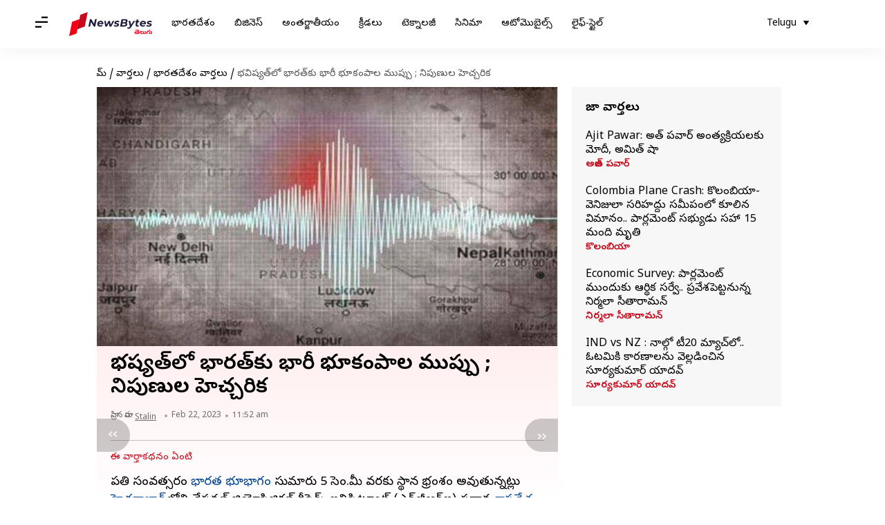

--- FILE ---
content_type: text/html; charset=UTF-8
request_url: https://telugu.newsbytesapp.com/news/india/indian-tectonic-plate-is-moving-heavy-earthquakes-likely-ngri-scientist/story
body_size: 25465
content:
<!DOCTYPE html>
<html lang="te" class="styles-loading">
    <head>
        <meta http-equiv="Content-Type" content="text/html; charset=UTF-8" />
<title>భవిష్యత్‌లో భారత్‌కు భారీ భూకంపాల ముప్పు ; నిపుణుల హెచ్చరిక</title>
<meta name="viewport" content="width=device-width, initial-scale=1">
<meta name="description" content="ప్రతి సంవత్సరం భారత భూభాగం సుమారు 5 సెం.మీ వరకు స్థాన భ్రంశం అవుతున్నట్లు హైదరాబాద్‌లోని నేషనల్ జియోఫిజికల్ రీసెర్చ్ ఇనిస్టిట్యూట్ (ఎన్‌జీఆర్‌ఐ) ప్రధాన శాస్త్రవేత్త డాక్టర్ పూర్ణచంద్రరావు వెల్లడించారు">
        <link rel="preconnect" href="https://securepubads.g.doubleclick.net/">
        <link rel="preconnect" href="https://aax.amazon-adsystem.com/">

                <link rel="preconnect" href="https://fonts.googleapis.com">
<link rel="preconnect" href="https://fonts.gstatic.com" crossorigin>


<link rel="nb-event" data-event="alpine:init" data-handler="libloader" data-as="css" data-assets_0="https://fonts.googleapis.com/css2?family=Noto+Sans+Telugu:wght@400;600&amp;display=swap"/>
        
                        <script type="application/ld+json">{"@context":"https://schema.org","@type":"NewsArticle","mainEntityOfPage":{"@type":"WebPage","@id":"https://telugu.newsbytesapp.com/news/india/indian-tectonic-plate-is-moving-heavy-earthquakes-likely-ngri-scientist/story"},"isPartOf":{"@type":"CreativeWork","name":"NewsBytes Telugu","url":"https://telugu.newsbytesapp.com"},"inLanguage":"te","headline":"\u0c2d\u0c35\u0c3f\u0c37\u0c4d\u0c2f\u0c24\u0c4d\u200c\u0c32\u0c4b \u0c2d\u0c3e\u0c30\u0c24\u0c4d\u200c\u0c15\u0c41 \u0c2d\u0c3e\u0c30\u0c40 \u0c2d\u0c42\u0c15\u0c02\u0c2a\u0c3e\u0c32 \u0c2e\u0c41\u0c2a\u0c4d\u0c2a\u0c41 ; \u0c28\u0c3f\u0c2a\u0c41\u0c23\u0c41\u0c32 \u0c39\u0c46\u0c1a\u0c4d\u0c1a\u0c30\u0c3f\u0c15","description":"\u0c2a\u0c4d\u0c30\u0c24\u0c3f \u0c38\u0c02\u0c35\u0c24\u0c4d\u0c38\u0c30\u0c02 \u0c2d\u0c3e\u0c30\u0c24 \u0c2d\u0c42\u0c2d\u0c3e\u0c17\u0c02 \u0c38\u0c41\u0c2e\u0c3e\u0c30\u0c41 5 \u0c38\u0c46\u0c02.\u0c2e\u0c40 \u0c35\u0c30\u0c15\u0c41 \u0c38\u0c4d\u0c25\u0c3e\u0c28 \u0c2d\u0c4d\u0c30\u0c02\u0c36\u0c02 \u0c05\u0c35\u0c41\u0c24\u0c41\u0c28\u0c4d\u0c28\u0c1f\u0c4d\u0c32\u0c41 \u0c39\u0c48\u0c26\u0c30\u0c3e\u0c2c\u0c3e\u0c26\u0c4d\u200c\u0c32\u0c4b\u0c28\u0c3f \u0c28\u0c47\u0c37\u0c28\u0c32\u0c4d \u0c1c\u0c3f\u0c2f\u0c4b\u0c2b\u0c3f\u0c1c\u0c3f\u0c15\u0c32\u0c4d \u0c30\u0c40\u0c38\u0c46\u0c30\u0c4d\u0c1a\u0c4d \u0c07\u0c28\u0c3f\u0c38\u0c4d\u0c1f\u0c3f\u0c1f\u0c4d\u0c2f\u0c42\u0c1f\u0c4d (\u0c0e\u0c28\u0c4d\u200c\u0c1c\u0c40\u0c06\u0c30\u0c4d\u200c\u0c10) \u0c2a\u0c4d\u0c30\u0c27\u0c3e\u0c28 \u0c36\u0c3e\u0c38\u0c4d\u0c24\u0c4d\u0c30\u0c35\u0c47\u0c24\u0c4d\u0c24 \u0c21\u0c3e\u0c15\u0c4d\u0c1f\u0c30\u0c4d \u0c2a\u0c42\u0c30\u0c4d\u0c23\u0c1a\u0c02\u0c26\u0c4d\u0c30\u0c30\u0c3e\u0c35\u0c41 \u0c35\u0c46\u0c32\u0c4d\u0c32\u0c21\u0c3f\u0c02\u0c1a\u0c3e\u0c30\u0c41","articleSection":"India News","url":"https://telugu.newsbytesapp.com/news/india/indian-tectonic-plate-is-moving-heavy-earthquakes-likely-ngri-scientist/story","image":["https://i.cdn.newsbytesapp.com/te/images/l55420230222114312.jpeg"],"datePublished":"2023-02-22T11:52:25+05:30","articleBody":"\u0c2a\u0c4d\u0c30\u0c24\u0c3f \u0c38\u0c02\u0c35\u0c24\u0c4d\u0c38\u0c30\u0c02 \u0c2d\u0c3e\u0c30\u0c24 \u0c2d\u0c42\u0c2d\u0c3e\u0c17\u0c02 \u0c38\u0c41\u0c2e\u0c3e\u0c30\u0c41 5 \u0c38\u0c46\u0c02.\u0c2e\u0c40 \u0c35\u0c30\u0c15\u0c41 \u0c38\u0c4d\u0c25\u0c3e\u0c28 \u0c2d\u0c4d\u0c30\u0c02\u0c36\u0c02 \u0c05\u0c35\u0c41\u0c24\u0c41\u0c28\u0c4d\u0c28\u0c1f\u0c4d\u0c32\u0c41 \u0c39\u0c48\u0c26\u0c30\u0c3e\u0c2c\u0c3e\u0c26\u0c4d\u200c\u0c32\u0c4b\u0c28\u0c3f \u0c28\u0c47\u0c37\u0c28\u0c32\u0c4d \u0c1c\u0c3f\u0c2f\u0c4b\u0c2b\u0c3f\u0c1c\u0c3f\u0c15\u0c32\u0c4d \u0c30\u0c40\u0c38\u0c46\u0c30\u0c4d\u0c1a\u0c4d \u0c07\u0c28\u0c3f\u0c38\u0c4d\u0c1f\u0c3f\u0c1f\u0c4d\u0c2f\u0c42\u0c1f\u0c4d (\u0c0e\u0c28\u0c4d\u200c\u0c1c\u0c40\u0c06\u0c30\u0c4d\u200c\u0c10) \u0c2a\u0c4d\u0c30\u0c27\u0c3e\u0c28 \u0c36\u0c3e\u0c38\u0c4d\u0c24\u0c4d\u0c30\u0c35\u0c47\u0c24\u0c4d\u0c24 \u0c21\u0c3e\u0c15\u0c4d\u0c1f\u0c30\u0c4d \u0c2a\u0c42\u0c30\u0c4d\u0c23\u0c1a\u0c02\u0c26\u0c4d\u0c30\u0c30\u0c3e\u0c35\u0c41 \u0c35\u0c46\u0c32\u0c4d\u0c32\u0c21\u0c3f\u0c02\u0c1a\u0c3e\u0c30\u0c41. \u0c08 \u0c2a\u0c4d\u0c30\u0c2d\u0c3e\u0c35\u0c02 \u0c39\u0c3f\u0c2e\u0c3e\u0c32\u0c2f \u0c2a\u0c4d\u0c30\u0c3e\u0c02\u0c24\u0c3e\u0c32\u0c2a\u0c48 \u0c0e\u0c15\u0c4d\u0c15\u0c41\u0c35\u0c17\u0c3e \u0c09\u0c02\u0c1f\u0c41\u0c02\u0c26\u0c28\u0c3f \u0c1a\u0c46\u0c2a\u0c4d\u0c2a\u0c3e\u0c30\u0c41. \u0c2b\u0c32\u0c3f\u0c24\u0c02\u0c17\u0c3e \u0c30\u0c3e\u0c2c\u0c4b\u0c2f\u0c47 \u0c30\u0c4b\u0c1c\u0c41\u0c32\u0c4d\u0c32\u0c4b \u0c2d\u0c42\u0c15\u0c02\u0c2a\u0c3e\u0c32\u0c41 \u0c2d\u0c3e\u0c30\u0c40\u0c17\u0c3e \u0c2a\u0c46\u0c30\u0c3f\u0c17\u0c47 \u0c05\u0c35\u0c15\u0c3e\u0c36\u0c02 \u0c09\u0c02\u0c26\u0c28\u0c3f \u0c39\u0c46\u0c1a\u0c4d\u0c1a\u0c30\u0c3f\u0c02\u0c1a\u0c3e\u0c30\u0c41.   \u0c26\u0c47\u0c36\u0c02\u0c32\u0c4b \u0c07\u0c1f\u0c40\u0c35\u0c32 \u0c2d\u0c42\u0c15\u0c02\u0c2a\u0c3e\u0c32\u0c41 \u0c24\u0c30\u0c41\u0c1a\u0c42 \u0c38\u0c02\u0c2d\u0c35\u0c3f\u0c38\u0c4d\u0c24\u0c41\u0c28\u0c4d\u0c28\u0c3e\u0c2f\u0c3f. \u0c24\u0c46\u0c32\u0c41\u0c17\u0c41 \u0c30\u0c3e\u0c37\u0c4d\u0c1f\u0c4d\u0c30\u0c3e\u0c32\u0c4d\u0c32\u0c4b \u0c15\u0c42\u0c21\u0c3e \u0c17\u0c24 \u0c35\u0c3e\u0c30\u0c02 \u0c30\u0c4b\u0c1c\u0c41\u0c32\u0c4d\u0c32\u0c4b \u0c2a\u0c32\u0c41\u0c38\u0c3e\u0c30\u0c4d\u0c32\u0c41 \u0c2d\u0c42\u0c2e\u0c3f \u0c15\u0c02\u0c2a\u0c3f\u0c02\u0c1a\u0c3f\u0c28\u0c1f\u0c4d\u0c32\u0c41 \u0c35\u0c3e\u0c30\u0c4d\u0c24\u0c32\u0c41 \u0c35\u0c1a\u0c4d\u0c1a\u0c3e\u0c2f\u0c3f.   \u0c05\u0c2f\u0c3f\u0c24\u0c47 \u0c2d\u0c35\u0c3f\u0c37\u0c4d\u0c2f\u0c24\u0c4d\u200c\u0c32\u0c4b \u0c07\u0c32\u0c3e \u0c1a\u0c3f\u0c28\u0c4d\u0c28 \u0c38\u0c4d\u0c25\u0c3e\u0c2f\u0c3f\u0c32\u0c4b \u0c30\u0c3e\u0c15\u0c2a\u0c4b\u0c35\u0c1a\u0c4d\u0c1a\u0c28\u0c3f \u0c2a\u0c42\u0c30\u0c4d\u0c23\u0c1a\u0c02\u0c26\u0c4d\u0c30\u0c30\u0c3e\u0c35\u0c41 \u0c1a\u0c46\u0c2a\u0c4d\u0c2a\u0c21\u0c02 \u0c17\u0c2e\u0c28\u0c3e\u0c30\u0c4d\u0c39\u0c02.  \u0c09\u0c2a\u0c30\u0c3f\u0c24\u0c32\u0c02 \u0c35\u0c3f\u0c35\u0c3f\u0c27 \u0c2a\u0c32\u0c15\u0c32\u0c28\u0c41 \u0c15\u0c32\u0c3f\u0c17\u0c3f \u0c09\u0c02\u0c1f\u0c41\u0c02\u0c26\u0c28\u0c3f \u0c2a\u0c42\u0c30\u0c4d\u0c23\u0c1a\u0c02\u0c26\u0c4d\u0c30\u0c30\u0c3e\u0c35\u0c41 \u0c35\u0c46\u0c32\u0c4d\u0c32\u0c02\u0c21\u0c3f\u0c1a\u0c3e\u0c30\u0c41. \u0c09\u0c2a\u0c30\u0c3f\u0c24\u0c32\u0c02 \u0c28\u0c3f\u0c30\u0c02\u0c24\u0c30\u0c02 \u0c15\u0c26\u0c32\u0c3f\u0c15 \u0c35\u0c32\u0c4d\u0c32, \u0c2a\u0c32\u0c15\u0c32\u0c41 \u0c15\u0c42\u0c3e\u0c21\u0c3e \u0c15\u0c26\u0c41\u0c32\u0c41\u0c24\u0c3e\u0c2f\u0c28\u0c3f \u0c1a\u0c46\u0c2a\u0c4d\u0c2a\u0c3e\u0c30\u0c41. \u0c26\u0c40\u0c28\u0c3f \u0c35\u0c32\u0c4d\u0c32 \u0c39\u0c3f\u0c2e\u0c3e\u0c32\u0c2f\u0c3e\u0c32 \u0c35\u0c46\u0c02\u0c1f \u0c12\u0c24\u0c4d\u0c24\u0c3f\u0c21\u0c3f \u0c2a\u0c46\u0c30\u0c41\u0c17\u0c41\u0c24\u0c41\u0c02\u0c26\u0c28\u0c3f \u0c35\u0c46\u0c32\u0c4d\u0c32\u0c21\u0c3f\u0c02\u0c1a\u0c3e\u0c30\u0c41. \u0c2b\u0c32\u0c3f\u0c24\u0c02\u0c17\u0c3e \u0c2d\u0c3e\u0c30\u0c40 \u0c38\u0c4d\u0c25\u0c3e\u0c2f\u0c3f\u0c32\u0c4b \u0c2d\u0c42\u0c15\u0c02\u0c2a\u0c3e\u0c32\u0c41 \u0c35\u0c1a\u0c4d\u0c1a\u0c47 \u0c05\u0c35\u0c15\u0c3e\u0c36\u0c3e\u0c32\u0c41 \u0c2a\u0c46\u0c30\u0c41\u0c17\u0c41\u0c24\u0c3e\u0c2f\u0c28\u0c3f \u0c2a\u0c47\u0c30\u0c4d\u0c15\u0c4a\u0c28\u0c4d\u0c28\u0c3e\u0c30\u0c41.   \u0c09\u0c24\u0c4d\u0c24\u0c30\u0c3e\u0c16\u0c02\u0c21\u0c4d\u200c\u0c32\u0c4b \u0c24\u0c2e\u0c15\u0c41 18 \u0c38\u0c40\u0c38\u0c4d\u0c2e\u0c4b\u0c17\u0c4d\u0c30\u0c3e\u0c2b\u0c4d \u0c38\u0c4d\u0c1f\u0c47\u0c37\u0c28\u0c4d\u0c32 \u0c2c\u0c32\u0c2e\u0c48\u0c28 \u0c28\u0c46\u0c1f\u0c4d\u200c\u0c35\u0c30\u0c4d\u0c15\u0c4d \u0c09\u0c02\u0c26\u0c28\u0c3f \u0c1a\u0c46\u0c2a\u0c4d\u0c2a\u0c3e\u0c30\u0c41. \u0c39\u0c3f\u0c2e\u0c3e\u0c1a\u0c32\u0c4d, \u0c09\u0c24\u0c4d\u0c24\u0c30\u0c3e\u0c16\u0c02\u0c21\u0c4d\u200c\u0c24\u0c4b \u0c38\u0c39\u0c3e \u0c28\u0c47\u0c2a\u0c3e\u0c32\u0c4d \u0c2a\u0c36\u0c4d\u0c1a\u0c3f\u0c2e \u0c2d\u0c3e\u0c17\u0c3e\u0c28\u0c3f\u0c15\u0c3f \u0c2e\u0c27\u0c4d\u0c2f \u0c2d\u0c42\u0c15\u0c02\u0c2a \u0c05\u0c02\u0c24\u0c30\u0c02 \u0c05\u0c28\u0c3f \u0c2a\u0c3f\u0c32\u0c41\u0c35\u0c2c\u0c21\u0c47 \u0c2a\u0c4d\u0c30\u0c3e\u0c02\u0c24\u0c02\u0c32\u0c4b \u0c0e\u0c2a\u0c4d\u0c2a\u0c41\u0c21\u0c48\u0c28\u0c3e \u0c2d\u0c42\u0c15\u0c02\u0c2a\u0c3e\u0c32\u0c41 \u0c38\u0c02\u0c2d\u0c35\u0c3f\u0c02\u0c1a\u0c47 \u0c05\u0c35\u0c15\u0c3e\u0c36\u0c02 \u0c09\u0c02\u0c26\u0c28\u0c3f \u0c2a\u0c42\u0c30\u0c4d\u0c23\u0c1a\u0c02\u0c26\u0c4d\u0c30\u0c30\u0c3e\u0c35\u0c41 \u0c2a\u0c47\u0c30\u0c4d\u0c15\u0c4a\u0c28\u0c4d\u0c28\u0c3e\u0c30\u0c41.   \u0c2b\u0c3f\u0c2c\u0c4d\u0c30\u0c35\u0c30\u0c3f 19\u0c28 \u0c06\u0c02\u0c27\u0c4d\u0c30\u0c2a\u0c4d\u0c30\u0c26\u0c47\u0c36\u0c4d\u200c\u0c32\u0c4b\u0c28\u0c3f \u0c0e\u0c28\u0c4d\u0c1f\u0c40\u0c06\u0c30\u0c4d \u0c1c\u0c3f\u0c32\u0c4d\u0c32\u0c3e \u0c28\u0c02\u0c26\u0c3f\u0c17\u0c3e\u0c2e \u0c2a\u0c1f\u0c4d\u0c1f\u0c23\u0c02\u0c32\u0c4b \u0c2d\u0c42\u0c15\u0c02\u0c2a\u0c02 \u0c38\u0c02\u0c2d\u0c35\u0c3f\u0c02\u0c1a\u0c3f\u0c02\u0c26\u0c3f. \u0c08 \u0c18\u0c1f\u0c28\u0c32\u0c4b \u0c0e\u0c32\u0c3e\u0c02\u0c1f\u0c3f \u0c2a\u0c4d\u0c30\u0c3e\u0c23 \u0c28\u0c37\u0c4d\u0c1f\u0c02 \u0c1c\u0c30\u0c17\u0c32\u0c47\u0c26\u0c41. ","author":{"@type":"Person","name":"Stalin","url":"https://telugu.newsbytesapp.com/author/stalin/185","sameAs":[],"email":"naveen.stalin@elysiumlabs.in"},"publisher":{"@type":"NewsMediaOrganization","name":"NewsBytes Telugu","url":"https://telugu.newsbytesapp.com","logo":{"@type":"ImageObject","url":"https://cf-cdn.newsbytesapp.com/assets/images/google_news_logo_te.png","width":347,"height":60},"sameAs":["https://twitter.com/newsbytesapp","https://www.linkedin.com/company/newsbytes"]},"associatedMedia":{"@type":"ImageObject","url":"https://i.cdn.newsbytesapp.com/te/images/l55420230222114312.jpeg","caption":"","width":1920,"height":1080}}</script>
                        
        <style type="text/css">
        :root{--primary-font: "Noto Sans Telugu", Helvetica, Arial, sans-serif;--secondary-font: "Noto Sans Telugu", Helvetica, Arial, sans-serif;--tertiary-font: "Noto Sans Telugu", Helvetica, Arial, sans-serif}

                            html.styles-loading>body>*{display:none;}html.styles-loading .page-loader{display:flex}html .page-loader{display:none}.page-loader{position:fixed;top:0;bottom:0;left:0;right:0;z-index:10;height:100vh;width:100vw;align-items:center;justify-content:center;overflow:hidden;background-color:#fff;display:flex}
.mld{padding: 0 1.25rem;font-size: 22px;font-weight: 700;color: #c7091b !important;}

                          
        
                </style>
        
                
        <script type="text/javascript">
          try {
            var ced=function(e){try{window.dispatchEvent(e)}catch(t){enf("s4a",t),console.error(t)}},ce=function(e,t){return new CustomEvent(e,{detail:t,bubbles:!0,cancelable:!0,composed:!1})};
            window.addEventListener("fcp", () => {
                window.dma = true;
            });
            
          } catch(e) {enf('headerscript',e)}
        </script>

                        <link as="style" rel="preload" integrity="sha384-u6eq6dTuGZLy16H1rRxWWj0PJGKQ/IgH4KRIov4je5+9oXMJKxajqQ/xI80C0Itg" href="https://cf-cdn.newsbytesapp.com/assets/dynamic/build/timeline-v3b.CWRewQW7.css" crossorigin="anonymous" onload="this.onload=null;this.rel='stylesheet';document.getElementsByTagName('html').item(0).classList.remove('styles-loading');" onerror="this.onerror=null;navigator.serviceWorker?.controller?.postMessage({type:'CACHE_PURGE',error: {url:this.href}});if(window.dma)ced(ce('ie-0'));else{window.addEventListener('fcp', () => {ced(ce('ie-0'))});}"/>

        <link rel="nb-event" data-as="css" data-event="ie-0" data-handler="renderloader" data-policy="once" data-assets_0="https://cf-cdn.newsbytesapp.com/assets/dynamic/build/timeline-v3b.CWRewQW7.css?cb=0" data-integrity_0="sha384-u6eq6dTuGZLy16H1rRxWWj0PJGKQ/IgH4KRIov4je5+9oXMJKxajqQ/xI80C0Itg" data-log_0="true"/>
                                        <meta property="og:site_name" content="NewsBytes">
<meta property="og:type" content="article">
<meta property="og:title" content="భవిష్యత్‌లో భారత్‌కు భారీ భూకంపాల ముప్పు ; నిపుణుల హెచ్చరిక">
<meta property="og:description" content="ప్రతి సంవత్సరం భారత భూభాగం సుమారు 5 సెం.మీ వరకు స్థాన భ్రంశం అవుతున్నట్లు హైదరాబాద్‌లోని నేషనల్ జియోఫిజికల్ రీసెర్చ్ ఇనిస్టిట్యూట్ (ఎన్‌జీఆర్‌ఐ) ప్రధాన శాస్త్రవేత్త డాక్టర్ పూర్ణచంద్రరావు వెల్లడించారు">
<meta property="og:url" content="https://telugu.newsbytesapp.com/news/india/indian-tectonic-plate-is-moving-heavy-earthquakes-likely-ngri-scientist/story">
<meta property="og:image" content="https://i.cdn.newsbytesapp.com/te/images/l55420230222114312.jpeg">
<meta property="og:image:width" content="1920" />
<meta property="og:image:height" content="1080" />
<meta name="robots" content="max-image-preview:large">
<meta property="twitter:card" content="summary_large_image">
<meta property="twitter:site" content="@newsbytesapp">
<meta property="twitter:title" content="భవిష్యత్‌లో భారత్‌కు భారీ భూకంపాల ముప్పు ; నిపుణుల హెచ్చరిక">
<meta property="twitter:description" content="ప్రతి సంవత్సరం భారత భూభాగం సుమారు 5 సెం.మీ వరకు స్థాన భ్రంశం అవుతున్నట్లు హైదరాబాద్‌లోని నేషనల్ జియోఫిజికల్ రీసెర్చ్ ఇనిస్టిట్యూట్ (ఎన్‌జీఆర్‌ఐ) ప్రధాన శాస్త్రవేత్త డాక్టర్ పూర్ణచంద్రరావు వెల్లడించారు">
<meta property="twitter:url" content="https://telugu.newsbytesapp.com/news/india/indian-tectonic-plate-is-moving-heavy-earthquakes-likely-ngri-scientist/story">
<meta property="twitter:image" content="https://i.cdn.newsbytesapp.com/te/images/l55420230222114312.jpeg">
<meta property="fb:pages" content="681371421973844" />
<meta name="pocket-site-verification" content="c9aeb5661f69e37caab618602e7539" />
<meta name="application-name" content="NewsBytes - Your Daily News Digest">

        <meta name="mobile-web-app-capable" content="yes" />
<meta name="theme-color" content="#ffffff"/>
<link rel="manifest" href="/manifest.json" />
<link rel="shortcut icon" href="/favicon.ico" type="image/x-icon" />
<link rel="icon" type="image/png" href="https://cf-cdn.newsbytesapp.com/assets/icons/2/favicon-16x16.png" sizes="16x16" />
<link rel="apple-touch-icon" sizes="57x57" href="https://cf-cdn.newsbytesapp.com/assets/icons/2/apple-touch-icon-57x57.png" />
<link rel="apple-touch-icon" sizes="60x60" href="https://cf-cdn.newsbytesapp.com/assets/icons/2/apple-touch-icon-60x60.png" />
<link rel="apple-touch-icon" sizes="72x72" href="https://cf-cdn.newsbytesapp.com/assets/icons/2/apple-touch-icon-72x72.png" />
<link rel="apple-touch-icon" sizes="76x76" href="https://cf-cdn.newsbytesapp.com/assets/icons/2/apple-touch-icon-76x76.png" />
<link rel="apple-touch-icon" sizes="114x114" href="https://cf-cdn.newsbytesapp.com/assets/icons/2/apple-touch-icon-114x114.png" />
<link rel="apple-touch-icon" sizes="120x120" href="https://cf-cdn.newsbytesapp.com/assets/icons/2/apple-touch-icon-120x120.png" />
<link rel="apple-touch-icon" sizes="144x144" href="https://cf-cdn.newsbytesapp.com/assets/icons/2/apple-touch-icon-144x144.png" />
<link rel="apple-touch-icon" sizes="152x152" href="https://cf-cdn.newsbytesapp.com/assets/icons/2/apple-touch-icon-152x152.png" />
<link rel="apple-touch-icon" sizes="180x180" href="https://cf-cdn.newsbytesapp.com/assets/icons/2/apple-touch-icon-180x180.png" />
<link rel="apple-touch-startup-image" media="(-webkit-device-pixel-ratio: 1)" href="https://cf-cdn.newsbytesapp.com/assets/icons/2/apple-touch-icon-512x512.png" />
<link rel="apple-touch-startup-image" media="(-webkit-device-pixel-ratio: 2)" href="https://cf-cdn.newsbytesapp.com/assets/icons/2/apple-touch-icon-1024x1024.png" />
<meta name="apple-mobile-web-app-capable" content="yes" />
<meta name="apple-mobile-web-app-status-bar-style" content="black-translucent" />
<link rel="icon" type="image/png" href="https://cf-cdn.newsbytesapp.com/assets/icons/2/favicon-32x32.png" sizes="32x32" />
<link rel="icon" type="image/png" href="https://cf-cdn.newsbytesapp.com/assets/icons/2/favicon-96x96.png" sizes="96x96" />
<link rel="icon" type="image/png" href="https://cf-cdn.newsbytesapp.com/assets/icons/2/android-chrome-192x192.png" sizes="192x192" />
<link rel="icon" type="image/png" sizes="240x240" href="https://cf-cdn.newsbytesapp.com/assets/icons/2/android-chrome-240x240.png" sizes="240x240" />
<meta name="msapplication-TileImage" content="https://cf-cdn.newsbytesapp.com/assets/icons/2/apple-touch-icon-144x144.png" />
<meta name="msapplication-TileColor" content="#ffffff" />
<meta name="msapplication-config" content="/browserconfig.xml" />
<meta name="msapplication-square70x70logo" content="https://cf-cdn.newsbytesapp.com/icons/smalltile.png" />
<meta name="msapplication-square150x150logo" content="https://cf-cdn.newsbytesapp.com/icons/mediumtile.png" />
<meta name="msapplication-square310x310logo" content="https://cf-cdn.newsbytesapp.com/icons/largetile.png" />
<meta name="msapplication-navbutton-color" content="#ffffff" />
        <link rel="preload" as="image" href="https://i.cdn.newsbytesapp.com/te/images/l55420230222114312.jpeg?tr=w-480" />
<meta name="robots" content="max-image-preview:large">
                        <link rel="canonical" href="https://telugu.newsbytesapp.com/news/india/indian-tectonic-plate-is-moving-heavy-earthquakes-likely-ngri-scientist/story" />
                

        <script type="text/javascript">
                      window.dataLayer = window.dataLayer || [];window.dataLayer.push({ "gtm.start": new Date().getTime(), event: "gtm.js" });
                    window.nb_debug = false;
          window.nblocale = "te";
          window.partner = new URLSearchParams(window.location.search).get('utm_medium') || "nb";
          window.nla = (a, b) => {return (a === null || a === undefined) ? b : a;};
          window.log = (typeof Proxy != 'undefined') ? new Proxy([], {set: (e, i, n) => {e[i] = n;if(typeof n != 'number') dispatchEvent(new CustomEvent('custom_log', { detail: n, bubbles: true, cancelable: true, composed: false }));return true;}}) : [];
          !function(){var _pL=console.log;var _pE=console.error;var _pW=console.warn;log=log || [];console.log=function (...args) {let dt=`[${(new Date()).toISOString()}]`;log.push([dt, Date.now(), 'log', ...args]);window.nb_debug && _pL.apply(console, [dt, ...args]);};console.error=function (...args) {let dt=`[${(new Date()).toISOString()}]`;log.push([dt, Date.now(), 'err', ...args]);nb_debug && _pE.apply(console, [dt, ...args]);};console.warn=function (...args) {let dt=`[${(new Date()).toISOString()}]`;log.push([dt, Date.now(), 'warn', ...args]);nb_debug && _pW.apply(console, [dt, ...args]);};}();console.log("Started loading");
          window._nb_isBot = (() => {return ((navigator.webdriver === true) || /bot|crawler|spider|crawling|googleother/i.test(navigator.userAgent) || /HeadlessChrome/.test(navigator.userAgent) );})();
          function collect(i, j) {if (window._nb_isBot) {return;}let v = 219, m = new Date().getMonth();let s = new URLSearchParams(j).toString(), sw = window._nb_hasSW;s = s ? '&'+s : '';fetch('/js/collect.' + v + m + '.js?id=' + i + s + "&sw=" + sw + '&partner=' + (window.partner || 'nb') + '&cb=' + Date.now()).catch((err) => {console.log(err)});}
          function enf(nm, e) {collect('tc', {fl:nm,n:e.name,m:e.message})}
          window.__camreadycalled = 0;
        </script>
        <script type="text/javascript">
          !function(e,t,r){function gpterrev(r,o,n){!function setgu(){let r=t.getElementsByTagName("script");for(let t=0;t<r.length;t++){let o=r[t].getAttribute("src");if(o&&o.includes("gpt.js")){e.nbgsu=o;break}}}(),dispatchEvent(new CustomEvent("gpt_error",{detail:{message:o,code:r,url:e.nbgsu,level:n},bubbles:!0,cancelable:!0,composed:!1}))}e.setCookie=function(e,r,o){const n=new Date;n.setTime(n.getTime()+24*o*60*60*1e3);let p="expires="+n.toUTCString();t.cookie=e+"="+r+";"+p+";path=/"},e.getCookie=function(e){let r=e+"=",o=t.cookie.split(";");for(let t=0;t<o.length;t++){let e=o[t];for(;" "==e.charAt(0);)e=e.substring(1);if(0==e.indexOf(r))return e.substring(r.length,e.length)}return""},e.haveCookie=function(t){return""!==e.getCookie(t)},e.deleteCookie=function(e){t.cookie=e+"=;expires=Thu, 01 Jan 1970 00:00:01 GMT;path=/;"},e.addEventListener("custom_log",function(e){var t=e.detail[3];"string"==typeof t&&(t.includes("https://developers.google.com/publisher-tag")||t.includes("[GPT] 403 HTTP Response")||t.includes("expired version"))&&gpterrev("gpte-dep",t,e.detail[2])}),e.addEventListener("gpt_error",function(t){var o,n;t.detail.partner=e.partner,null==(n=null==(o=null==r?void 0:r.serviceWorker)?void 0:o.controller)||n.postMessage({type:"GPT_ERROR",error:t.detail})}),e.addEventListener("error",function(e){(e.message.includes("https://developers.google.com/publisher-tag")||e.message.includes("[GPT] 403 HTTP Response")||e.message.includes("expired version"))&&gpterrev("gpte-dep",e.message,"errw")})}(window,document,navigator);

        </script>
        <script type="text/javascript">
          !function(t,r){const e=["utm_source","utm_medium","partner"],a={};t.location.search.slice(1).split("&").forEach(t=>{const[r,n]=t.split("="),i=r?r.toLowerCase():"";e.includes(i)&&(a[i]=n||"")}),t.filteredQueryParams=e.filter(r=>("redirect"===t.partner&&(a.utm_medium="default"),a.hasOwnProperty(r))).map(t=>`${t}=${a[t]}`).join("&");let n=""===t.filteredQueryParams?"":"?"+t.filteredQueryParams;t.fullurl=String(t.location.href),["t","trans"].includes(a.utm_medium)&&r.documentElement.classList.add("v3a");var i=t.location.search.substring(1).split("&"),o={};history.replaceState(null,r.title,t.location.origin+t.location.pathname+n);for(var u=0;u<i.length;u++){var c=i[u];if(c){var f=c.split("=");if(f.length>=2){var l=f[0].toLowerCase(),m=f[1];o[l]=m}}}for(var d in delete o.partner,!o.page_from&&t.haveCookie&&t.haveCookie("page_from")&&(o.page_from=t.getCookie("page_from")),o)o.hasOwnProperty(d)&&(t[d]=o[d]);r.addEventListener("click",function(r){const e=r.target.closest(".clickable-target");if(!e)return;let a=e.getAttribute("data-url");a&&(0!==a.indexOf("http")&&(a=t.location.protocol+"//"+t.location.host+a),a=a+"?"+filteredQueryParams,setTimeout(function(){t.location.href=a},200))})}(window,document);

        </script>
        <script type="text/javascript">
          
                              ((t,e,n)=>{Promise.allSettled||(Promise.allSettled=function(t){return new Promise((e,n)=>{let r=[],i=0,o=t.length;t.forEach((t,n)=>{var s,a;s=t,a=n,Promise.resolve(s).then(t=>{r[a]={status:"fulfilled",value:t}},t=>{r[a]={status:"rejected",reason:t}}).finally(()=>{++i===o&&e(r)})})})});var r=!1;Object.defineProperty(t,"scriptloader",{value:function(t,e,n){this.init(t,e,n)},writable:!1,configurable:!1}),scriptloader.prototype={init:function(t){this.t=t.toLowerCase(),this.retries={},this.max_retries=100,this.tries={},this.times={}},push:function(n){let r=this.createElement(n);this.tries[n.s]=1+t.nla(this.tries[n.s],0),this.times[n.s]=t.nla(this.times[n.s],{s:[],e:[],r:[]}),this.times[n.s].s.push((new Date).getTime()),e.head.appendChild(r)},createElement:function(t){return"script"===this.t?this.createScript(t):"style"===this.t?this.createStyle(t):this.createScript(t)},createStyle:function(t){let n=e.createElement("link");n.as="style",n.rel="stylesheet",n.href=t.s,t.i&&(n.integrity=t.i,n.crossOrigin="anonymous"),void 0!==t.o&&this.onloadCb(t,n);var r=this;return n.onerror=()=>{r.errorCb(t,n)},n},createScript:function(t){t=o(t);let n=e.createElement("script");t.d?n.defer=!0:n.async=!0,n.src=t.s,t.i&&(n.integrity=t.i,n.crossOrigin="anonymous"),this.onloadCb(t,n);var r=this;return n.onerror=()=>{r.errorCb(t,n)},n},removeRetryMark:function(t,e){this.retries[t.s]&&(this.notify(t.s),delete this.retries[t.s]),this.times[t.s].r.push("s")},onloadCb:function(e,n){var r=this;n.addEventListener("load",function(){r.times[e.s].e.push((new Date).getTime()),e.r&&"function"==typeof e.rf?t.setTimeout(function(){e.rf()?(r.setRetryWithTimeout(e,n,1),r.times[e.s].r.push("e")):r.removeRetryMark(e,n)},e.rfd):r.removeRetryMark(e,n),e.d&&e.o&&e.o()}),e.d||e.o&&e.o()},errorCb:function(t,e){t.e&&t.e(),t.r&&this.setRetryWithTimeout(t,e,0),this.times[t.s].e.push((new Date).getTime()),this.times[t.s].r.push("e")},setRetryWithTimeout:function(e,n,r){if(this.retries[e.s]||(this.retries[e.s]=0),this.retries[e.s]++,!(this.retries[e.s]>=this.max_retries)){var i=this;t.setTimeout(()=>{e.d?i.push(e):i.push({s:e.s,d:!1,r:e.r,rf:e.rf,rfd:e.rfd})},Math.max(0,s(this.retries[e.s])-r*e.rfd))}},notify:function(e){var r,i;const o=e.split("/").pop().split("?")[0];null==(i=null==(r=null==n?void 0:n.serviceWorker)?void 0:r.controller)||i.postMessage({type:"SCRIPT_ERROR",error:{code:`nw-err-${o}`,message:`Successful retry tag on error: ${e}`,partner:t.partner,level:"err"}})},seq:function(e,n){if(1==e.length){const r="string"==typeof e[0],i=r?e[0]:e[0].s,o=!!r||e[0].d,s=!!r||t.nla(e[0].r,!0),a=r?void 0:t.nla(e[0].rf,void 0),c=r?0:t.nla(e[0].rfd,0),l=r?void 0:t.nla(e[0].i,void 0),d=r?void 0:t.nla(e[0].e,void 0);return void this.push({s:i,d:o,o:function(){n&&n()},r:s,rf:a,rfd:c,i:l,e:d})}if(e.length>1){var r=e.splice(-1),i=this;const o="string"==typeof r[0],s=o?r[0]:r[0].s,a=!!o||r[0].d,c=!!o||t.nla(r[0].r,!0),l=o?void 0:t.nla(r[0].rf,void 0),d=o?0:t.nla(r[0].rfd,0),u=o?void 0:t.nla(e[0].i,void 0),f=o?void 0:t.nla(r[0].e,void 0);this.seq(e,function(){i.push({s:s,d:a,o:function(){n&&n()},r:c,rf:l,rfd:d,i:u,e:f})})}},getP:function(){const t={};for(const e in this.times){const n=this.times[e],r=n.s.length,o=i(e).split("").join("-"),s={success:[],failure:[]};for(let t=0;t<n.e.length&&!(t>=n.s.length);t++){const e=n.s[t],r=n.e[t]-e;t<n.r.length&&("s"===n.r[t]?s.success.push(r):s.failure.push(r))}const a=t=>0===t.length?null:t.reduce((t,e)=>t+e,0)/t.length;t[o]={t:r,sc:s.success.length,sa:a(s.success),fc:s.failure.length,fa:a(s.failure)}}return t}},t._nb_stSl=new t.scriptloader("style"),t._nb_scSl=new t.scriptloader("script");const SLObject=e=>"style"==e.toLowerCase()?t._nb_stSl:t._nb_scSl,i=t=>t.split("?").shift().split("#").shift().split("/").pop(),o=e=>(e.rf||r||"pubads_impl.js"==i(e.s)&&(e.rf=function(){var e;return!(null==(e=null==t?void 0:t.googletag)?void 0:e.pubadsReady)},e.rfd=700,e.r=!0,r=!0),e),s=t=>700+200*(t-1),a=function(){var e=["ipad","iphone","mac"];if(n.platform)for(;e.length;)if(n.platform.toLowerCase().indexOf(e.pop())>=0)return!t.MSStream;return!1},c=(()=>{const libloader=(e,n)=>{var r=SLObject("css"==n.as?"style":"script");const i=[],o=t.nla(n.defer,"true"),s=t.nla(n.log,"false"),a=t.nla(n.oce,"");for(const c of Object.keys(n).sort())if(c.startsWith("assets_")){let e=c.replace("assets_",""),r=t.nla(n["defer_"+e],o),a=t.nla(n["log_"+e],s),l=t.nla(n["integrity_"+e],void 0);i.push({s:n[c],d:"true"==r,r:"true"==a,i:l})}r.seq(i,()=>{n.onComplete&&n.onComplete(),a&&t.dispatchEvent(new CustomEvent(a,{detail:a,bubbles:!0,cancelable:!0,composed:!1}))})};return{libloader:libloader,renderloader:(t,n)=>{const r="styles-loading",i=e.getElementsByTagName("html").item(0).classList,o=e.getElementsByTagName("body").item(0).classList;n.timer?n.onComplete=()=>{setTimeout(()=>{i.remove(r),o.remove(r)},n.timer)}:n.onComplete=()=>{i.remove(r),o.remove(r)},libloader(0,n)},classtoggle:(t,e)=>{"classtoggle"==t.target.getAttribute("data-handler")?t.target.classList.toggle(e.toggleclass):t.target.closest('[data-handler="classtoggle"]').classList.toggle(e.toggleclass)}}})();t.EventManager=(()=>{const n={},r={},i=[],l=t=>Array.from(t.attributes).reduce((t,e)=>(e.name.startsWith("data-")&&(t[e.name.replace("data-","")]=e.value),t),{}),d=(t,e)=>n=>{void 0===e&&(e=l(n.target));try{t(n,e)}catch(i){if(console.error(`[EM] Error in handler: ${i.message}`),e.errorhandler&&r[e.errorhandler])try{r[e.errorhandler](n,e)}catch(o){console.error("[EM] Error in error handler",o,i)}}},u=t=>{Promise.allSettled(t.filter(t=>t).map(t=>new Promise((e,n)=>{try{t[0](t[1],t[2]),e(t)}catch(i){if(t[2].errorhandler&&r[t[2].errorhandler]){try{r[t[2].errorhandler](t[1],t[2])}catch(o){console.error("[EM] Error in error handler 2",o,i)}n(i)}}})))},f=()=>{let t=[];e.querySelectorAll("[data-event]").forEach(e=>{t.push(h(e))}),u(t)},h=e=>{let n=[];if(e.nodeType===Node.ELEMENT_NODE&&e.hasAttribute("data-event")){var[r,a,c,l]=b(e);c&&("DOMContentLoaded"==a||"load"==a?n.push([c,e,l]):r.addEventListener(a,d(c,l)))}if("SCRIPT"===e.tagName){if(i.includes(e.src))return;i.push(e.src);var[u,f]=(t=>[SLObject(t.tagName),o({s:t.src,d:!1,r:!1,rfd:0})])(e);if(u.tries[e.src])return;e.addEventListener("error",()=>{(new Date).toISOString(),t.setTimeout(()=>{u.seq([f],()=>{})},s(1))}),e.addEventListener("load",()=>{(new Date).toISOString(),"function"==typeof f.rf&&t.setTimeout(function(){f.rf()&&t.setTimeout(()=>{u.seq([f],()=>{})},Math.max(0,s(1)-f.rfd))},f.rfd)})}return n.length>0?n[0]:null},v=t=>{t.nodeType===Node.ELEMENT_NODE&&t.hasAttribute("data-event")&&([elm,event,func,attributes]=b(t),func&&elm.removeEventListener(event,d(func,attributes)))},b=n=>{const i=n.getAttribute("data-event"),o=n.getAttribute("data-handler")||i;let s=r[o];const a="click"==i?n:"DOMContentLoaded"==i?e:t;if(void 0===s)return[a,void 0,void 0,void 0];(n.getAttribute("data-policy")||"").split("|").forEach(t=>{"once"===t&&(s=once(s)),t.startsWith("debounce:")&&(s=debounce(s,Number(t.split(":")[1])))});const c=l(n);return[a,i,s,c]},m=()=>{const t=new MutationObserver(t=>{t.forEach(t=>{let e=[];t.addedNodes.forEach(t=>{e.push(h(t))}),u(e),t.removedNodes.forEach(t=>{v(t)})})});t.observe(e.body,{childList:!0,subtree:!0}),t.observe(e.head,{childList:!0})},debounce=(t,e)=>{let n;return(isNaN(e)||e<=0)&&(e=100),(...r)=>{clearTimeout(n),n=setTimeout(()=>t(...r),e)}},once=t=>{let e=!1;return(...n)=>{e||t(...n),e=!0}};return{init:n=>{n=n||c,Object.assign(r,n),new PerformanceObserver(e=>{for(const n of e.getEntries())"largest-contentful-paint"===n.entryType?t.dispatchEvent(new CustomEvent("lcp",{detail:"lcp",bubbles:!0,cancelable:!0,composed:!1})):"paint"===n.entryType&&"first-contentful-paint"===n.name&&(t.dispatchEvent(new CustomEvent("fcp",{detail:"fcp",bubbles:!0,cancelable:!0,composed:!1})),a()&&t.dispatchEvent(new CustomEvent("lcp",{detail:"lcp",bubbles:!0,cancelable:!0,composed:!1})))}).observe({entryTypes:["largest-contentful-paint","paint"]}),e.body?(m(),f()):(()=>{const t=new MutationObserver(n=>{e.body&&(t.disconnect(),m(),f())});t.observe(e.documentElement,{childList:!0,subtree:!0})})()},addEvent:h,addHandlers:t=>{e.querySelectorAll("[data-event]").forEach(e=>{const n=e.getAttribute("data-handler");if(t[n]&&!r[n]){let i={};i[n]=t[n],Object.assign(r,i),h(e)}})},removeEvent:v,trigger:(t,e)=>{n[t]&&n[t].forEach(t=>t.handler(e))},observeMutations:m}})()})(window,document,navigator),window.dispatchEvent(new CustomEvent("dml",{detail:"dml",bubbles:!0,cancelable:!0,composed:!1}));

                              
          
                  </script>
                                                    </head>
    <body data-side-drawer="off" >
        
                    <link rel="nb-event" data-event="l-m" data-policy="once" data-defer="true" data-handler="libloader" data-assets_0="https://securepubads.g.doubleclick.net/tag/js/gpt.js?nbcb=20240620" data-log_0="true" data-oce="s-d"/>
            <link rel="nb-event" data-event="l-a" data-policy="once" data-defer="true" data-handler="libloader" data-assets_0="https://pagead2.googlesyndication.com/pagead/js/adsbygoogle.js?client=ca-pub-3786856359143209" data-log_0="true" data-oce="s-d"/>
            <link rel="nb-event" data-event="s-d" data-policy="once" data-defer="true" data-handler="libloader" data-assets_1="https://cf-cdn.newsbytesapp.com/assets/dynamic/build/assets/cam-DKW3edUm.js" data-log_1="true" data-oce="a-l"/>
                <script>try{EventManager.init()}catch(e){enf('dom-init',e)}</script>
        
                <header id="header-nav">
    <nav class="top-nav">
        <div class="box-shdw-header">
            <div class="wrapper hidden-in-touch">
                <div class="top-bar lg-screen" data-search="off">
                    <div class="first-tier">
                        <div class="nb-icon-menu side-drawer-toggle m-icon"></div>
                                                <a href="/" class="svg-inclusion clickable-logo" data-svg="logo_te" aria-label="NewsBytes Telugu"><span class="title visibility-hidden">NewsBytes Telugu</span></a>
                        
                        
                        <ul class="overflow-check visibility-hidden" data-cname="list-hdBttns"></ul>

                        <div id="header-drop-down"></div>
                        
                                                <div class="last-box lt-box ">
                                                        
                            <div class="drdown-parent">
                                <button class="drdown-selector drdown-selector-plain" id="fxd-p-682">
                                    <div class="label hidden"></div>
                                    <div class="flex">
                                        <span class="title">Telugu</span>
                                        <span class="nb-icon-drop-more d-icon"></span>
                                    </div>
                                </button>
                                <div class="hidden drdown-box d-box right" data-status="off" data-animation-entrance="ent-slide-down-mg" data-animation-exit="ext-slide-up-mg" data-type="stateless">
                                                                        <a href="https://www.newsbytesapp.com" target="_blank" rel="_noopener" hreflang="en"  title="English">English</a>
                                                                        <a href="https://hindi.newsbytesapp.com" target="_blank" rel="_noopener" hreflang="hi"  title="Hindi">Hindi</a>
                                                                        <a href="https://tamil.newsbytesapp.com" target="_blank" rel="_noopener" hreflang="ta"  title="Tamil">Tamil</a>
                                                                    </div>
                            </div>
                                                    </div>
                                            </div>
                    <div class="search-bar">
                        <input type="text" class="search-query" placeholder="Search" value="" id="searchLgView" />
                        <span class="nb-icon-cancel cancel-search cr-icon"></span>
                    </div>
                    <span class="aux-text hidden">మరింత</span>
                </div>
            </div>
                        <div class="hidden-lg">
                <div class="top-bar touch-screen" data-search="off">
                    <div class="slab-logo first-tier">
                        <div class="slab-logo-item">
                            <div class="nb-icon-menu m-icon side-drawer-toggle"></div>
                                                        <a href="/" data-svg="logo_te" aria-label="NewsBytes Telugu"><div class="dp-ib">
        
    
    
    
    
        <div id="_svg_logo_te" class="dp-ib">
        <svg xmlns="http://www.w3.org/2000/svg" viewBox="0 0 400 120" style="enable-background:new 0 0 400 120" xml:space="preserve" class="svg logo_telugu ht-px-36">
                        <g fill="none" fill-rule="evenodd">
              <path fill="#C8091B" d="m54.136 14.421-4.388 21.263-9.973 48.33 6.903-2.421 28.484-10L89.522 2z"/>
              <path fill="#F30017" d="M14.36 48.108 0 117.701l35.387-12.42 14.36-69.593z"/>
              <path fill="#970412" d="m49.798 35.667-3.12 45.926-6.903 2.422 9.973-48.33z"/>
              <path d="m92.876 71.621 7.183-35.916h6.876l15.444 26.014-2.72-.154 5.131-25.86H133l-7.184 35.916h-6.824l-15.495-26.013 2.77.154-5.182 25.86zm56.688.411c-2.874 0-5.362-.513-7.466-1.54-2.103-1.026-3.737-2.462-4.9-4.31-1.163-1.847-1.744-4.019-1.744-6.516 0-3.078.692-5.823 2.078-8.235 1.385-2.411 3.3-4.318 5.746-5.72 2.446-1.403 5.26-2.104 8.44-2.104 2.703 0 5.029.504 6.979 1.513 1.95 1.01 3.463 2.412 4.54 4.207 1.078 1.796 1.617 3.943 1.617 6.44 0 .718-.043 1.436-.129 2.155a23.39 23.39 0 0 1-.333 2.052H141.56l.82-4.669h18.266l-3.283 1.437c.273-1.54.188-2.83-.257-3.874a4.93 4.93 0 0 0-2.155-2.412c-.992-.564-2.189-.846-3.591-.846-1.745 0-3.224.419-4.439 1.257-1.214.838-2.129 1.992-2.745 3.463-.615 1.471-.923 3.13-.923 4.977 0 2.12.59 3.703 1.77 4.746 1.18 1.043 2.967 1.565 5.362 1.565 1.402 0 2.753-.222 4.053-.667 1.3-.445 2.412-1.077 3.335-1.898l3.335 5.284a16.149 16.149 0 0 1-5.413 2.797 21.282 21.282 0 0 1-6.131.898Zm24.671-.411-4.875-27.604h7.286l3.9 23.756H176.8l13.238-23.756h6.875l4.002 23.756h-3.745l13.135-23.756h7.542l-15.238 27.604h-7.902l-3.746-20.37h2.36l-11.287 20.37zm52.429.411c-2.429 0-4.712-.274-6.85-.821-2.138-.548-3.788-1.232-4.951-2.053l3.078-5.798c1.198.787 2.66 1.42 4.387 1.899 1.728.479 3.464.718 5.208.718 1.881 0 3.25-.24 4.105-.718.855-.479 1.283-1.129 1.283-1.95 0-.65-.36-1.137-1.078-1.462-.718-.325-1.625-.59-2.72-.795a118.351 118.351 0 0 1-3.514-.719 18.257 18.257 0 0 1-3.54-1.154 6.763 6.763 0 0 1-2.72-2.155c-.7-.94-1.052-2.18-1.052-3.72 0-2.087.59-3.848 1.77-5.285 1.18-1.437 2.823-2.531 4.926-3.284 2.104-.752 4.49-1.128 7.158-1.128 1.915 0 3.78.205 5.593.615 1.812.41 3.352.975 4.617 1.693l-2.873 5.85c-1.3-.821-2.66-1.377-4.079-1.668a20.4 20.4 0 0 0-4.08-.436c-1.88 0-3.24.265-4.078.795-.838.53-1.257 1.172-1.257 1.924 0 .65.35 1.155 1.052 1.514.7.36 1.599.65 2.693.872l3.54.719a16.48 16.48 0 0 1 3.541 1.128 6.998 6.998 0 0 1 2.694 2.104c.7.906 1.052 2.13 1.052 3.669 0 2.086-.608 3.856-1.822 5.31-1.214 1.454-2.865 2.54-4.951 3.258-2.087.719-4.464 1.078-7.132 1.078Zm18.77-.411 7.184-35.916h17.342c3.9 0 6.884.701 8.953 2.104 2.07 1.402 3.105 3.437 3.105 6.105 0 2.258-.59 4.156-1.77 5.696-1.18 1.539-2.746 2.702-4.695 3.489-1.95.786-4.07 1.18-6.363 1.18l1.334-2.053c3.01 0 5.413.693 7.21 2.078 1.795 1.386 2.693 3.378 2.693 5.978 0 2.531-.693 4.643-2.078 6.337-1.385 1.693-3.292 2.95-5.721 3.77-2.429.822-5.216 1.232-8.363 1.232h-18.83Zm9.544-6.26h9.8c2.292 0 4.096-.436 5.413-1.308 1.317-.872 1.975-2.163 1.975-3.874 0-1.334-.487-2.283-1.462-2.847-.975-.565-2.283-.847-3.925-.847h-10.98l1.231-6.054h9.338c1.437 0 2.677-.188 3.72-.565 1.043-.376 1.839-.949 2.386-1.719.547-.77.821-1.701.821-2.796 0-1.197-.462-2.06-1.385-2.591-.924-.53-2.224-.795-3.9-.795h-8.414l-4.618 23.397Zm32.162 16.624a13.61 13.61 0 0 1-4.182-.666c-1.385-.445-2.488-1.027-3.31-1.745l3.695-5.747a7.11 7.11 0 0 0 1.975 1.232c.736.308 1.548.462 2.438.462 1.026 0 1.924-.257 2.693-.77.77-.513 1.531-1.385 2.284-2.617l2.206-3.489.718-.82 14.572-23.808h7.901l-18.368 29.451c-1.368 2.155-2.677 3.857-3.925 5.106-1.249 1.248-2.566 2.129-3.951 2.642-1.385.513-2.967.77-4.746.77Zm6.106-9.286-6.62-28.682h8.005l5.028 23.089-6.413 5.593Zm35.753-.667c-1.984 0-3.677-.402-5.08-1.206-1.402-.804-2.402-1.967-3-3.49-.6-1.521-.693-3.326-.283-5.412l4.772-24.013h8.004l-4.772 23.962c-.205 1.163-.085 2.086.36 2.77.444.684 1.265 1.026 2.462 1.026a5.73 5.73 0 0 0 1.668-.256 6.206 6.206 0 0 0 1.565-.718l1.18 5.695a9.823 9.823 0 0 1-3.284 1.283 18.302 18.302 0 0 1-3.592.359ZM318.584 50.79l1.231-6.157h19.138l-1.231 6.157h-19.138Zm36.369 21.242c-2.873 0-5.362-.513-7.465-1.54-2.104-1.026-3.737-2.462-4.9-4.31-1.163-1.847-1.745-4.019-1.745-6.516 0-3.078.693-5.823 2.078-8.235 1.385-2.411 3.301-4.318 5.747-5.72 2.445-1.403 5.259-2.104 8.44-2.104 2.702 0 5.028.504 6.978 1.513 1.95 1.01 3.463 2.412 4.54 4.207 1.078 1.796 1.617 3.943 1.617 6.44 0 .718-.043 1.436-.128 2.155a23.39 23.39 0 0 1-.334 2.052h-22.832l.82-4.669h18.267l-3.284 1.437c.274-1.54.188-2.83-.257-3.874a4.93 4.93 0 0 0-2.155-2.412c-.991-.564-2.189-.846-3.591-.846-1.745 0-3.224.419-4.438 1.257-1.215.838-2.13 1.992-2.745 3.463-.616 1.471-.924 3.13-.924 4.977 0 2.12.59 3.703 1.77 4.746 1.18 1.043 2.968 1.565 5.362 1.565 1.402 0 2.754-.222 4.053-.667 1.3-.445 2.412-1.077 3.335-1.898l3.336 5.284a16.149 16.149 0 0 1-5.414 2.797 21.282 21.282 0 0 1-6.13.898Zm28.673 0c-2.428 0-4.712-.274-6.85-.821-2.137-.548-3.788-1.232-4.95-2.053l3.078-5.798c1.197.787 2.66 1.42 4.387 1.899 1.727.479 3.463.718 5.207.718 1.882 0 3.25-.24 4.105-.718.855-.479 1.283-1.129 1.283-1.95 0-.65-.36-1.137-1.078-1.462-.718-.325-1.624-.59-2.719-.795a118.351 118.351 0 0 1-3.515-.719 18.257 18.257 0 0 1-3.54-1.154 6.763 6.763 0 0 1-2.72-2.155c-.7-.94-1.051-2.18-1.051-3.72 0-2.087.59-3.848 1.77-5.285 1.18-1.437 2.822-2.531 4.926-3.284 2.103-.752 4.49-1.128 7.157-1.128 1.916 0 3.78.205 5.593.615 1.813.41 3.352.975 4.618 1.693l-2.874 5.85c-1.3-.821-2.66-1.377-4.079-1.668a20.39 20.39 0 0 0-4.079-.436c-1.881 0-3.24.265-4.079.795-.838.53-1.257 1.172-1.257 1.924 0 .65.35 1.155 1.052 1.514.701.36 1.6.65 2.694.872l3.54.719a16.48 16.48 0 0 1 3.54 1.128c1.095.496 1.993 1.198 2.694 2.104.701.906 1.052 2.13 1.052 3.669 0 2.086-.607 3.856-1.822 5.31-1.214 1.454-2.864 2.54-4.95 3.258-2.087.719-4.465 1.078-7.133 1.078Z" fill="#1C1B3C" fill-rule="nonzero"/>
              <g fill="#F30017" fill-rule="nonzero">
                <path d="M336.505 91.317a4.46 4.46 0 0 1-.411 1.909c-.275.587-.656 1.047-1.146 1.38-.528.372-1.209.68-2.041.925a8.958 8.958 0 0 1-2.54.368h-4.787v-3.202h4.816c.568 0 .994-.034 1.278-.102.283-.069.504-.172.66-.309.118-.117.206-.25.265-.396.058-.147.088-.309.088-.485 0-.235-.03-.436-.088-.602a.984.984 0 0 0-.294-.426c-.157-.137-.377-.235-.66-.293-.285-.06-.75-.089-1.396-.089h-11.307v-3.318h10.925c1.39 0 2.472.103 3.246.308a5.207 5.207 0 0 1 2.011 1.013c.412.353.744.803.999 1.351.254.549.382 1.204.382 1.968Zm-10.31 16.417c-2.702 0-4.904-.313-6.608-.94-1.703-.626-2.956-1.507-3.759-2.643-.802-1.135-1.203-2.447-1.203-3.935 0-1.136.264-2.134.793-2.996a5.535 5.535 0 0 1 2.188-2.026c.93-.49 1.992-.735 3.186-.735 1.077 0 1.978.191 2.702.573.725.382 1.273.896 1.645 1.542.372.646.558 1.37.558 2.173 0 1.37-.44 2.404-1.322 3.099-.88.695-2.085 1.042-3.612 1.042a5.736 5.736 0 0 1-1.982-.337 7.526 7.526 0 0 1-1.66-.837c-.49-.333-.9-.647-1.233-.94l.998-2.38c.372.432.823.838 1.351 1.22.529.381 1.156.572 1.88.572.587 0 1.072-.117 1.454-.352.381-.235.572-.607.572-1.116 0-.392-.127-.715-.381-.97-.255-.254-.637-.381-1.146-.381-.41 0-.803.113-1.175.338-.372.225-.675.558-.91.998-.235.44-.352.984-.352 1.63v.176c0 .588.151 1.116.455 1.586.303.47.778.867 1.424 1.19.646.323 1.478.568 2.497.734 1.018.166 2.241.25 3.67.25 1.508 0 2.82-.069 3.936-.206 1.116-.137 2.036-.357 2.76-.66.725-.304 1.268-.715 1.63-1.234.363-.52.544-1.16.544-1.924v-.088c0-.783-.235-1.449-.705-1.997s-1.135-.822-1.997-.822c-.43 0-.827.112-1.19.337-.362.225-.543.583-.543 1.072 0 .529.167.896.5 1.102.332.205.744.308 1.233.308.49 0 .9-.098 1.234-.294a2.57 2.57 0 0 0 .851-.837c.235-.362.421-.788.558-1.277l1.616 2.144a15.456 15.456 0 0 1-1.249 1.57 4.39 4.39 0 0 1-1.512 1.073c-.588.254-1.351.382-2.29.382a6.326 6.326 0 0 1-2.145-.367 3.504 3.504 0 0 1-1.66-1.205c-.42-.558-.63-1.306-.63-2.246 0-1.136.42-2.041 1.262-2.717.842-.675 2.017-1.013 3.525-1.013a15.16 15.16 0 0 1 1.82.103c.255.029.5.073.735.132l-3.407.059a6.5 6.5 0 0 0-.808-.191 12.707 12.707 0 0 0-.851-.118 8.712 8.712 0 0 0-.896-.044l1.263-2.29a13.31 13.31 0 0 1 3.45.601c1.068.343 2.002.823 2.805 1.44a6.787 6.787 0 0 1 1.894 2.232c.46.87.69 1.864.69 2.98 0 1.254-.234 2.345-.704 3.275-.47.93-1.204 1.703-2.203 2.32-.998.617-2.286 1.082-3.862 1.395-1.576.313-3.47.47-5.683.47Zm24.7 0c-2.232 0-4.121-.367-5.668-1.101-1.547-.734-2.716-1.733-3.51-2.996-.792-1.263-1.189-2.687-1.189-4.273 0-1.37.27-2.555.808-3.554a5.614 5.614 0 0 1 2.276-2.305c.979-.538 2.105-.808 3.377-.808 1.175 0 2.125.21 2.85.632.724.42 1.252.96 1.585 1.615.333.656.5 1.336.5 2.041 0 .9-.197 1.674-.588 2.32-.392.646-.96 1.136-1.704 1.469-.744.333-1.654.499-2.73.499-.784 0-1.479-.108-2.086-.323a6.377 6.377 0 0 1-1.571-.793c-.44-.313-.808-.597-1.102-.852l.676-2.76c.235.293.514.587.837.88.323.294.69.534 1.101.72.411.186.852.28 1.322.28.607 0 1.096-.113 1.468-.339.372-.225.558-.602.558-1.13a1.42 1.42 0 0 0-.352-.925c-.235-.284-.578-.426-1.028-.426-.685 0-1.253.289-1.703.866-.45.578-.676 1.268-.676 2.07v1.146c0 .47.103.964.308 1.483.206.519.559 1.009 1.058 1.469.499.46 1.184.832 2.056 1.116.87.284 1.962.425 3.274.425 1.84 0 3.324-.318 4.45-.954 1.125-.636 1.688-1.64 1.688-3.01 0-.92-.279-1.689-.837-2.306-.558-.616-1.424-1.248-2.599-1.894l2.29-3.319c1.548.764 2.806 1.767 3.775 3.01.969 1.244 1.453 2.766 1.453 4.567 0 1.39-.367 2.649-1.1 3.774-.735 1.126-1.866 2.022-3.393 2.688-1.527.665-3.485.998-5.874.998Z"/>
                <path d="M365.257 107.734c-1.488 0-2.741-.343-3.76-1.028-1.018-.685-1.987-1.547-2.907-2.584l2.261-2.526c.411.47.837.9 1.278 1.292.44.392.92.705 1.439.94a4.045 4.045 0 0 0 1.689.352c.685 0 1.214-.195 1.586-.587.372-.391.558-.979.558-1.762 0-.92-.206-1.733-.617-2.438a7.202 7.202 0 0 0-1.615-1.894 19.478 19.478 0 0 0-2.115-1.542l2.32-3.26a14.979 14.979 0 0 1 3.113 2.232c.92.862 1.65 1.836 2.188 2.923.539 1.086.808 2.305.808 3.656 0 1.88-.529 3.387-1.586 4.523-1.057 1.135-2.604 1.703-4.64 1.703Zm16.388-15.037c1.624 0 3.034.29 4.228.867 1.195.577 2.115 1.41 2.761 2.496.646 1.087.97 2.403.97 3.95 0 1.194-.108 2.252-.324 3.172-.215.92-.49 1.738-.822 2.452a33.875 33.875 0 0 1-.999 1.983l-3.934-1.528c.333-.45.651-.954.954-1.512.304-.558.554-1.18.75-1.865a8.13 8.13 0 0 0 .293-2.232 6.19 6.19 0 0 0-.382-2.173 3.524 3.524 0 0 0-1.248-1.66c-.577-.42-1.366-.631-2.364-.631-.783 0-1.469.186-2.056.558a3.635 3.635 0 0 0-1.35 1.542c-.314.656-.47 1.414-.47 2.276 0 1.136.19 2.178.572 3.128.382.95.857 1.796 1.424 2.54l-3.964 1.557a17.997 17.997 0 0 1-1.528-3.407 12.27 12.27 0 0 1-.616-3.906c0-1.39.308-2.658.925-3.803.616-1.146 1.527-2.066 2.731-2.761 1.204-.695 2.687-1.043 4.45-1.043Zm-.53 3.055c-.92 0-1.732-.152-2.437-.456-.705-.303-1.302-.802-1.791-1.497-.49-.695-.872-1.64-1.146-2.834l3.994-1.028c.216.998.45 1.708.705 2.129.255.42.607.631 1.058.631.293 0 .587-.107.88-.323.294-.215.686-.626 1.175-1.233l1.234-1.557c.685-.861 1.331-1.542 1.938-2.04a6.102 6.102 0 0 1 1.983-1.103c.714-.235 1.57-.362 2.57-.382l.234 3.407c-.665.039-1.238.152-1.718.338-.48.186-.915.445-1.307.778-.391.333-.802.773-1.233 1.321l-.97 1.204a7.96 7.96 0 0 1-1.321 1.307 6.555 6.555 0 0 1-1.718.97c-.636.244-1.346.367-2.13.367Z"/>
                <path d="M393.774 107.734c-1.488 0-2.741-.343-3.76-1.028-1.018-.685-1.987-1.547-2.907-2.584l2.261-2.526c.412.47.837.9 1.278 1.292.44.392.92.705 1.439.94a4.045 4.045 0 0 0 1.689.352c.685 0 1.214-.195 1.586-.587.372-.391.558-.979.558-1.762 0-.92-.206-1.733-.617-2.438a7.202 7.202 0 0 0-1.615-1.894 19.478 19.478 0 0 0-2.115-1.542l2.32-3.26a14.979 14.979 0 0 1 3.114 2.233c.92.862 1.65 1.836 2.188 2.923.539 1.086.808 2.305.808 3.656 0 1.88-.529 3.387-1.586 4.523-1.057 1.135-2.604 1.703-4.64 1.703Z"/>
              </g>
            </g>
          </svg>
    </div>
    
    
        
        
        
    
    
    
    
    
    
    
    
    
</div>
</a>
                                                                                    <div class="lt-box ">
                                                                
                                <div class="drdown-parent">
                                    <button class="drdown-selector drdown-selector-plain" id="fxd-p-682">
                                        <div class="label hidden"></div>
                                        <div class="flex">
                                            <span class="title">Telugu</span>
                                            <span class="nb-icon-drop-more d-icon"></span>
                                        </div>
                                    </button>
                                    <div class="hidden drdown-box d-box right" data-status="off" data-animation-entrance="ent-slide-down-mg" data-animation-exit="ext-slide-up-mg" data-type="stateless">
                                                                                <a href="https://www.newsbytesapp.com" target="_blank" rel="_noopener" hreflang="en"  title="English">English</a>
                                                                                <a href="https://hindi.newsbytesapp.com" target="_blank" rel="_noopener" hreflang="hi"  title="Hindi">Hindi</a>
                                                                                <a href="https://tamil.newsbytesapp.com" target="_blank" rel="_noopener" hreflang="ta"  title="Tamil">Tamil</a>
                                                                            </div>
                                </div>
                                                            </div>
                                                    </div>
                    </div>
                    <div class="search-bar">
                        <input type="text" class="search-query s-query" placeholder="Search" value="" id="searchTouchView" />
                        <span class="nb-icon-cancel cr-icon cancel-search"></span>
                    </div>
                </div>
            </div>
        </div>
                    </nav>
    <nav class="side-nav hidden">
        <div class="sd-upper">
            <div class="logo-container">
                                <a href="/" class="svg-inclusion clickable-logo" data-svg="logo_te" aria-label="NewsBytes Telugu"><span class="hidden">NewsBytes Telugu</span>
                </a>
                                <span class="nb-icon-cancel side-drawer-toggle c-icon"></span>
            </div>
                    </div>
                <div class="accordion accordion-side-drawer c-accordion">
                            <div class="accordion-slab">
                                        <a class="slab title" href="https://telugu.newsbytesapp.com/news/india">భారతదేశం</a>
                                    </div>
                            <div class="accordion-slab">
                                        <a class="slab title" href="https://telugu.newsbytesapp.com/news/business">బిజినెస్</a>
                                    </div>
                            <div class="accordion-slab">
                                        <a class="slab title" href="https://telugu.newsbytesapp.com/news/world">అంతర్జాతీయం</a>
                                    </div>
                            <div class="accordion-slab">
                                        <a class="slab title" href="https://telugu.newsbytesapp.com/news/sports">క్రీడలు</a>
                                    </div>
                            <div class="accordion-slab">
                                        <a class="slab title" href="https://telugu.newsbytesapp.com/news/science">టెక్నాలజీ</a>
                                    </div>
                            <div class="accordion-slab">
                                        <a class="slab title" href="https://telugu.newsbytesapp.com/news/entertainment">సినిమా</a>
                                    </div>
                            <div class="accordion-slab">
                                        <a class="slab title" href="https://telugu.newsbytesapp.com/news/auto">ఆటోమొబైల్స్</a>
                                    </div>
                            <div class="accordion-slab">
                                        <a class="slab title" href="https://telugu.newsbytesapp.com/news/lifestyle">లైఫ్-స్టైల్</a>
                                    </div>
                    </div>
                                        <hr class="br-t-1p-white-smoke"/>
        <div class="social-profiles">
            <div class="title">మమ్మల్ని అనుసరించండి</div>
                        <ul class="list-sprofiles" data-cname="">
                    <li>
                <a class="nb-icon-twitter" href="https://twitter.com/newsbytesapp" target="_blank" rel="nofollow noreferrer" aria-label="Link to twitter profile"><span class="hidden">Twitter</span></a>
            </li>
                    <li>
                <a class="nb-icon-linkedin" href="https://www.linkedin.com/company/newsbytes" target="_blank" rel="nofollow noreferrer" aria-label="Link to linkedin profile"><span class="hidden">Linkedin</span></a>
            </li>
            </ul>
        </div>
            </nav>
</header>
<section class="solid-tint-black-black80 complete-tint"></section>        
                <section class="page-loader">
    
    <div class="mld">LOADING...</div>
</section>
        
        <link rel="nb-event" data-event="jsSL" data-handler="libloader" data-policy="once" data-assets_0="https://cdnjs.cloudflare.com/ajax/libs/alpinejs/3.13.9/cdn.min.js" />

        
        <div class="nbadvt-sticky">
<div class="advt-embed">
        <div class="nbadvt" >
                <div id="a621_2">
                                                        </div>
            </div>
    </div>
</div>
<section class="main-wrapper v3a">
        <div class="breadcrumbs ">
                            <a href="https://telugu.newsbytesapp.com" class="cl-ink-dk">హోమ్</a>
                            <span class="cl-ink-dk">/</span>
                        <a href="https://telugu.newsbytesapp.com/news" class="cl-ink-dk">వార్తలు</a>
                            <span class="cl-ink-dk">/</span>
                        <a href="https://telugu.newsbytesapp.com/news/india" class="cl-ink-dk">భారతదేశం వార్తలు</a>
                            <span class="cl-ink-dk">/</span>
                        <span>భవిష్యత్‌లో భారత్‌కు భారీ భూకంపాల ముప్పు ; నిపుణుల హెచ్చరిక</span>
            </div>
    
    <section class="content-wrapper">
        <aside>
                                                                    <div class="advt-embed">
        <div>
        <p>Advertisement</p>
    </div>
        <div class="nbadvt" >
                <div id="5bdb_1">
                                                        </div>
            </div>
    </div>
                
                                <div class="simple-list">
    <h2 class="p-title">తాజా వార్తలు</h2>
            <div class="item">
        
        <div class="content">
            <a class="title" href="https://telugu.newsbytesapp.com/news/india/pm-modi-amit-shah-and-leaders-to-attend-ajit-pawar-s-funeral-in-baramati/story">Ajit Pawar: అజిత్‌ పవార్‌ అంత్యక్రియలకు మోదీ, అమిత్‌ షా</a>
            <a href="https://telugu.newsbytesapp.com/news/india/ajit-pawar" class="category cl-persimmon-dk">అజిత్ పవార్</a>
        </div>

            </div>
            <div class="item">
        
        <div class="content">
            <a class="title" href="https://telugu.newsbytesapp.com/news/world/colombia-plane-crash-in-colombia-venezuela-border/story">Colombia Plane Crash: కొలంబియా-వెనిజులా సరిహద్దు సమీపంలో కూలిన విమానం.. పార్లమెంట్ సభ్యుడు సహా 15 మంది మృతి</a>
            <a href="https://telugu.newsbytesapp.com/news/world/colombia" class="category cl-indigo-dk">కొలంబియా</a>
        </div>

            </div>
            <div class="item">
        
        <div class="content">
            <a class="title" href="https://telugu.newsbytesapp.com/news/business/fm-nirmala-sitharaman-to-table-economic-survey-2025-26-in-parliament-today/story">Economic Survey: పార్లమెంట్ ముందుకు ఆర్థిక సర్వే.. ప్రవేశపెట్టనున్న నిర్మలా సీతారామన్</a>
            <a href="https://telugu.newsbytesapp.com/news/india/nirmala-sitharaman" class="category cl-persimmon-dk">నిర్మలా సీతారామన్</a>
        </div>

            </div>
            <div class="item">
        
        <div class="content">
            <a class="title" href="https://telugu.newsbytesapp.com/news/sports/india-captain-suryakumar-yadav-made-key-comments-on-the-defeat/story">IND vs NZ : నాల్గో టీ20 మ్యాచ్‌లో.. ఓటమికి కారణాలను వెల్లడించిన సూర్యకుమార్ యాదవ్</a>
            <a href="https://telugu.newsbytesapp.com/news/sports/suryakumar-yadav" class="category cl-kermit-green-dk">సూర్యకుమార్ యాదవ్</a>
        </div>

            </div>
    </div>
                
                
                    </aside>

        <main class="partner-page">
            <article class="events-list-holder" data-tag="India" data-api-nav-events=/timeline/fetch/navigation/events/news/india/latest id="article-tl62750">
                                                        
                    

                                                            <div id="nav-button-62750" data-api="/timeline/fetch/navigation/events/news/india/62750" data-is-partner="" data-show-latest="" data-template="/nb/template-navigation/201." class="nav-button"  data-tag="india" data-hour="11"></div>
                                                                                    <div class="p-story-heading">
        <div class="card-img" x-data="{ showVideo: false }">
                <figure>
            <div class="picture-container">
                                <picture>
                    <source
                        media="(max-width: 599px) and (min-device-pixel-ratio: 3),(max-width: 599px) and (-webkit-min-device-pixel-ratio: 3),(max-width: 599px) and (min-resolution: 3dppx),(max-width: 599px) and (min-resolution: 288dpi),(min-width: 768px) and (min-device-pixel-ratio: 2),(min-width: 768px) and (-webkit-min-device-pixel-ratio: 2),(min-width: 768px) and (min-resolution: 3dppx),(min-width: 768px) and (min-resolution: 288dpi)"
                        srcset="https://i.cdn.newsbytesapp.com/te/images/l55420230222114312.jpeg"/>
                    <source
                        media="(min-width: 1080px) and (min-device-pixel-ratio: 1),(min-width: 1080px) and (-webkit-min-device-pixel-ratio: 1),(min-width: 1080px) and (min-resolution: 2dppx),(min-width: 1080px) and (min-resolution: 192dpi)"
                        srcset="https://i.cdn.newsbytesapp.com/te/images/l55420230222114312.jpeg?tr=w-720"/>
                    <source
                        media="(max-width: 599px) and (min-device-pixel-ratio: 2),(max-width: 599px) and (-webkit-min-device-pixel-ratio: 2),(max-width: 599px) and (min-resolution: 2dppx),(max-width: 599px) and (min-resolution: 192dpi)"
                        srcset="https://i.cdn.newsbytesapp.com/te/images/l55420230222114312.jpeg?tr=w-480"/>
                    <source
                        media="(max-width: 599px) and (min-device-pixel-ratio: 1),(max-width: 599px) and (-webkit-min-device-pixel-ratio: 1),(max-width: 599px) and (min-resolution: 1dppx),(max-width: 599px) and (min-resolution: 96dpi)"
                        srcset="https://i.cdn.newsbytesapp.com/te/images/l55420230222114312.jpeg?tr=w-480"/>
                                        <img alt="భవిష్యత్‌లో భారత్‌కు భారీ భూకంపాల ముప్పు ; నిపుణుల హెచ్చరిక" title="భవిష్యత్‌లో భారత్‌కు భారీ భూకంపాల ముప్పు ; నిపుణుల హెచ్చరిక" class="cover-card-img" src="https://i.cdn.newsbytesapp.com/te/images/l55420230222114312.jpeg"/>
                                                                            </picture>
                            </div>
        </figure>
                

            </div>
        
        <h1 class="cover-card-title">భవిష్యత్‌లో భారత్‌కు భారీ భూకంపాల ముప్పు ; నిపుణుల హెచ్చరిక</h1>
    <div class="tag-credits-container">
                                <div class="creator ">
                <span class="subtitle">వ్రాసిన వారు</span>
                <a href="https://telugu.newsbytesapp.com/author/stalin/185" target="_blank"><span class="creator-title"><u>Stalin</u></span></a>
            </div>
            <div class="separator"></div>
                            <div class="spapshot-container">
            
                        <div class="creator-snapshot">
                                    Feb 22, 2023 
                    <div class="separator"></div>
                     11:52 am
                            </div>
                    </div>    
    </div>

    <hr class="hr">
    
    <span class="subtitle">ఈ వార్తాకథనం ఏంటి</span>
    <p class="content">ప్రతి సంవత్సరం <a title="వీసాల జారీలో భారత్ మా మొదటి ప్రాధాన్యత: అమెరికా" href="https://telugu.newsbytesapp.com/news/world/india-is-our-number-one-priority-for-issuing-visas-america/story">భారత భూభాగం</a> సుమారు 5 సెం.మీ వరకు స్థాన భ్రంశం అవుతున్నట్లు <a title="హైదరాబాద్ ఎమ్మెల్సీ అభ్యర్థిగా ఎంఐఎం నేత రహ్మత్ బేగ్‌; మద్దతు ప్రకటించిన బీఆర్ఎస్" href="https://telugu.newsbytesapp.com/news/india/mim-leader-rahmat-baig-as-hyderabad-mlc-candidate-brs-declared-support/story">హైదరాబాద్‌</a>లోని నేషనల్ జియోఫిజికల్ రీసెర్చ్ ఇనిస్టిట్యూట్ (ఎన్‌జీఆర్‌ఐ) ప్రధాన <a title="జమ్మూ కాశ్మీర్‌లోని కత్రాలో తెల్లవారుజామున భూకంపం" href="https://telugu.newsbytesapp.com/news/india/earthquake-of-magnitude-3-6-hits-jammu-kashmir-s-katra/story">శాస్త్రవేత్త డాక్టర్ పూర్ణచంద్రరావు</a> వెల్లడించారు. ఈ ప్రభావం హిమాలయ ప్రాంతాలపై ఎక్కువగా ఉంటుందని చెప్పారు. ఫలితంగా రాబోయే రోజుల్లో భూకంపాలు భారీగా పెరిగే అవకాశం ఉందని హెచ్చరించారు.
దేశంలో ఇటీవల భూకంపాలు తరుచూ సంభవిస్తున్నాయి. తెలుగు రాష్ట్రాల్లో కూడా గత వారం రోజుల్లో పలుసార్లు భూమి కంపించినట్లు వార్తలు వచ్చాయి.
అయితే భవిష్యత్‌లో ఇలా చిన్న స్థాయిలో రాకపోవచ్చని పూర్ణచంద్రరావు చెప్పడం గమనార్హం.
    </p>
    </div>
                                
                                                <div class="p-story-events">
                                                                                                    <div class="bd-t-1p"></div>
                                        
                                                                                                                                                                <div class="event-card">
    <div class="ticker">
        <div class="bd-solid-venetian-red"></div>
        <p>భూకంపం</p>
    </div>
    <h3>హిమాలయాల వెంట పెరుగుతున్న ఒత్తిడి</h3>
    
    <p class="content">ఉపరితలం వివిధ పలకలను కలిగి ఉంటుందని పూర్ణచంద్రరావు వెల్లండిచారు. ఉపరితలం నిరంతరం కదలిక వల్ల, పలకలు కూాడా కదులుతాయని చెప్పారు. దీని వల్ల హిమాలయాల వెంట ఒత్తిడి పెరుగుతుందని వెల్లడించారు. ఫలితంగా భారీ స్థాయిలో భూకంపాలు వచ్చే అవకాశాలు పెరుగుతాయని పేర్కొన్నారు.
    ఉత్తరాఖండ్‌లో తమకు 18 సీస్మోగ్రాఫ్ స్టేషన్ల బలమైన నెట్‌వర్క్ ఉందని చెప్పారు. హిమాచల్, ఉత్తరాఖండ్‌తో సహా నేపాల్ పశ్చిమ భాగానికి మధ్య భూకంప అంతరం అని పిలువబడే ప్రాంతంలో ఎప్పుడైనా భూకంపాలు సంభవించే అవకాశం ఉందని పూర్ణచంద్రరావు పేర్కొన్నారు.
    ఫిబ్రవరి 19న ఆంధ్రప్రదేశ్‌లోని ఎన్టీఆర్ జిల్లా నందిగామ పట్టణంలో భూకంపం సంభవించింది. ఈ ఘటనలో ఎలాంటి ప్రాణ నష్టం జరగలేదు.
    </p>
    
    </div>
                                        
                                                                                
                                    </div>
                
                                <div class="stats-final">
                    <div class="hr"></div>
                    <div class="card-stats" data-title="మీరు పూర్తి చేశారు"></div>
                    <div class="hr"></div>
                </div>

                                <div class="social-share">
    <div class="item">
        <a target="_blank" href="https://www.facebook.com/sharer/sharer.php?u=https://telugu.newsbytesapp.com/news/india/indian-tectonic-plate-is-moving-heavy-earthquakes-likely-ngri-scientist/story" rel="nofollow noreferrer" aria-label="Facebook">
            <span class="nb-icon-facebook icon-item"></span>
            <span class="hidden">Facebook</span>
        </a>
    </div>
    <div class="item md:hidden">
        <a target="_blank" href="whatsapp://send?text=%E0%B0%AD%E0%B0%BE%E0%B0%B0%E0%B0%A4%20%E0%B0%9F%E0%B1%86%E0%B0%95%E0%B1%8D%E0%B0%9F%E0%B1%8B%E0%B0%A8%E0%B0%BF%E0%B0%95%E0%B1%8D%20%E0%B0%AA%E0%B1%8D%E0%B0%B2%E0%B1%87%E0%B0%9F%E0%B1%8D%20%E0%B0%95%E0%B0%A6%E0%B1%81%E0%B0%B2%E0%B1%81%E0%B0%A4%E0%B1%8B%E0%B0%82%E0%B0%A6%E0%B0%BF%3B%20%E0%B0%AD%E0%B1%82%E0%B0%95%E0%B0%82%E0%B0%AA%E0%B0%BE%E0%B0%B2%E0%B1%81%20%E0%B0%AD%E0%B0%BE%E0%B0%B0%E0%B1%80%E0%B0%97%E0%B0%BE%20%E0%B0%B5%E0%B0%9A%E0%B1%8D%E0%B0%9A%E0%B1%87%20%E0%B0%85%E0%B0%B5%E0%B0%95%E0%B0%BE%E0%B0%B6%E0%B0%82%3A%20%E0%B0%8E%E0%B0%A8%E0%B1%8D%E2%80%8C%E0%B0%9C%E0%B1%80%E0%B0%86%E0%B0%B0%E0%B1%8D%E2%80%8C%E0%B0%90%20%E0%B0%B6%E0%B0%BE%E0%B0%B8%E0%B1%8D%E0%B0%A4%E0%B1%8D%E0%B0%B0%E0%B0%B5%E0%B1%87%E0%B0%A4%E0%B1%8D%E0%B0%A4%20https://telugu.newsbytesapp.com/news/india/indian-tectonic-plate-is-moving-heavy-earthquakes-likely-ngri-scientist/story" rel="nofollow noreferrer" aria-label="Whatsapp">
            <span class="nb-icon-whatsapp icon-item"></span>
            <span class="hidden">Whatsapp</span>
        </a>
    </div>
    <div class="item">
        <a target="_blank" href="https://twitter.com/intent/tweet?via=NewsBytesApp&text=%E0%B0%AD%E0%B0%BE%E0%B0%B0%E0%B0%A4%20%E0%B0%9F%E0%B1%86%E0%B0%95%E0%B1%8D%E0%B0%9F%E0%B1%8B%E0%B0%A8%E0%B0%BF%E0%B0%95%E0%B1%8D%20%E0%B0%AA%E0%B1%8D%E0%B0%B2%E0%B1%87%E0%B0%9F%E0%B1%8D%20%E0%B0%95%E0%B0%A6%E0%B1%81%E0%B0%B2%E0%B1%81%E0%B0%A4%E0%B1%8B%E0%B0%82%E0%B0%A6%E0%B0%BF%3B%20%E0%B0%AD%E0%B1%82%E0%B0%95%E0%B0%82%E0%B0%AA%E0%B0%BE%E0%B0%B2%E0%B1%81%20%E0%B0%AD%E0%B0%BE%E0%B0%B0%E0%B1%80%E0%B0%97%E0%B0%BE%20%E0%B0%B5%E0%B0%9A%E0%B1%8D%E0%B0%9A%E0%B1%87%20%E0%B0%85%E0%B0%B5%E0%B0%95%E0%B0%BE%E0%B0%B6%E0%B0%82%3A%20%E0%B0%8E%E0%B0%A8%E0%B1%8D%E2%80%8C%E0%B0%9C%E0%B1%80%E0%B0%86%E0%B0%B0%E0%B1%8D%E2%80%8C%E0%B0%90%20%E0%B0%B6%E0%B0%BE%E0%B0%B8%E0%B1%8D%E0%B0%A4%E0%B1%8D%E0%B0%B0%E0%B0%B5%E0%B1%87%E0%B0%A4%E0%B1%8D%E0%B0%A4&url=https://telugu.newsbytesapp.com/news/india/indian-tectonic-plate-is-moving-heavy-earthquakes-likely-ngri-scientist/story" rel="nofollow noreferrer" aria-label="Twitter">
            <span class="nb-icon-twitter icon-item"></span>
            <span class="hidden">Twitter</span>
        </a>
    </div>
    <div class="item">
        <a target="_blank" href="https://www.linkedin.com/shareArticle?mini=true&source=NewsBytesApp&url=https://telugu.newsbytesapp.com/news/india/indian-tectonic-plate-is-moving-heavy-earthquakes-likely-ngri-scientist/story" rel="nofollow noreferrer" aria-label="Linkedin">
            <span class="nb-icon-linkedin icon-item"></span>
            <span class="hidden">Linkedin</span>
        </a>
    </div>
</div>                                
                
                                                                <div class="advt-embed">
        <div>
        <p>Advertisement</p>
    </div>
        <div class="nbadvt" >
                <div id="7339_5">
                                                        </div>
            </div>
    </div>
                            </article>

                            <aside></aside>
                    </main>
    </section>
</section>
        
<footer id="footer">
    <div class="wrapper">
                <div class="supporting-links">
                        <div class="item">
                            </div>
                    </div>
                <div class="social-links">
            <div class="links-container">
                                                <a href="/about" target="_blank" >మా గురించి</a>
                                                <a href="/privacy" target="_blank" >గోప్యతా విధానం</a>
                                                <a href="/terms" target="_blank" >నిబంధనలు & షరతులు</a>
                                                <a href="/contact" target="_blank" >మమ్మల్ని సంప్రదించండి</a>
                                                <a href="/ethical-conduct" target="_blank" >నైతిక ప్రవర్తన</a>
                                                <a href="/grievance-redressal" target="_blank" >ఫిర్యాదుల పరిష్కారం</a>
                                                <a href="/news" target="_blank" >వార్తలు</a>
                                                <a href="/archive/news" target="_blank" >న్యూస్ ఆర్కైవ్</a>
                                                <a href="/archive/topics" target="_blank" >టాపిక్స్ ఆర్కైవ్స్</a>
                            </div>
                        <div class="social-profiles">
                                <div class="title">మమ్మల్ని అనుసరించండి</div>
                                                
                <a href="https://twitter.com/newsbytesapp" target="_blank" rel="nofollow noreferrer" aria-label="Link to twitter profile">
                    <span class="hidden">Twitter</span>
                                        <svg width="28px" height="28px" viewBox="0 0 24 24" version="1.1" xmlns="http://www.w3.org/2000/svg" xmlns:xlink="http://www.w3.org/1999/xlink" class="cl-primary">
                        <g stroke="none" stroke-width="1" fill="none" fill-rule="evenodd">
                            <g id="Group-34">
                                <rect id="Rectangle-Copy-43" fill-opacity="0" fill="#D8D8D8" x="0" y="0" width="24" height="24"></rect>
                                <path d="M20.7812026,6.41252373 C20.1642942,6.6864384 19.5003768,6.8712032 18.8037574,6.953888 C19.5150245,6.52855467 20.0603974,5.85482667 20.3175845,5.0511168 C19.6523045,5.44548587 18.9158297,5.73165013 18.1313239,5.8861312 C17.5035148,5.21784747 16.60864,4.8 15.6183845,4.8 C13.7172439,4.8 12.1758245,6.33970667 12.1758245,8.2390752 C12.1758245,8.50822613 12.2061419,8.77057173 12.2650735,9.02270933 C9.40365419,8.8791168 6.86652903,7.510224 5.1684129,5.42949333 C4.87205161,5.9371712 4.70241032,6.52787413 4.70241032,7.15872853 C4.70241032,8.35170347 5.31012129,9.40448853 6.23395097,10.0210517 C5.66984258,10.0030176 5.13877677,9.84819627 4.67447742,9.5906144 C4.67413677,9.6049056 4.67413677,9.61953707 4.67413677,9.63416853 C4.67413677,11.3001141 5.86094452,12.6897632 7.43608774,13.0062112 C7.14722065,13.0844725 6.84302452,13.1266656 6.52894968,13.1266656 C6.30684903,13.1266656 6.09122065,13.1052288 5.88104258,13.0647371 C6.3194529,14.4309077 7.59074065,15.4255072 9.09707355,15.4530688 C7.91878194,16.3755317 6.43459097,16.9254027 4.82129548,16.9254027 C4.54366968,16.9254027 4.26945032,16.9090699 4,16.8770848 C5.52404645,17.8533099 7.33355355,18.4222357 9.27761548,18.4222357 C15.6105497,18.4222357 19.0732077,13.1821291 19.0732077,8.63752747 C19.0732077,8.48849067 19.0701419,8.33979413 19.0636697,8.1921184 C19.7361032,7.7082592 20.319969,7.10224427 20.7812026,6.41252373 Z" id="Path" fill="currentColor"></path>
                            </g>
                        </g>
                    </svg>
                                    </a>
                                
                <a href="https://www.linkedin.com/company/newsbytes" target="_blank" rel="nofollow noreferrer" aria-label="Link to linkedin profile">
                    <span class="hidden">Linkedin</span>
                                        <svg width="28px" height="28px" viewBox="0 0 24 24" version="1.1" xmlns="http://www.w3.org/2000/svg" xmlns:xlink="http://www.w3.org/1999/xlink" class="cl-primary">
                        <g stroke="none" stroke-width="1" fill="none" fill-rule="evenodd">
                            <g id="Group-35">
                                <rect id="Rectangle-Copy-44" fill-opacity="0" fill="#D8D8D8" x="0" y="0" width="24" height="24"></rect>
                                <g id="iconfinder_Linkedin_Solid_1435169" transform="translate(4.000000, 4.000000)" fill="currentColor">
                                    <path d="M0.276923077,5.29230769 L3.58769231,5.29230769 L3.58769231,15.9384615 L0.276923077,15.9384615 L0.276923077,5.29230769 Z M1.93846154,0 C2.99692308,0 3.85846154,0.861538462 3.85846154,1.92 C3.85846154,2.97846154 2.99692308,3.84 1.93846154,3.84 C0.873846154,3.84 0.0184615385,2.97846154 0.0184615385,1.92 C0.0184615385,0.861538462 0.873846154,0 1.93846154,0 L1.93846154,0 Z" id="XMLID_195_" fill-rule="nonzero"></path>
                                    <path d="M5.66769231,5.29230769 L8.83692308,5.29230769 L8.83692308,6.75076923 L8.88,6.75076923 C9.32307692,5.91384615 10.4,5.03384615 12.0123077,5.03384615 C15.36,5.03384615 15.9815385,7.23692308 15.9815385,10.1046154 L15.9815385,15.9384615 L12.6769231,15.9384615 L12.6769231,10.7630769 C12.6769231,9.52615385 12.6584615,7.93846154 10.96,7.93846154 C9.23692308,7.93846154 8.97846154,9.28615385 8.97846154,10.6707692 L8.97846154,15.9384615 L5.67384615,15.9384615 L5.66769231,5.29230769 L5.66769231,5.29230769 Z" id="XMLID_192_"></path>
                                </g>
                            </g>
                        </g>
                    </svg>
                                    </a>
                            </div>
                    </div>
                        <div class="footer-text">All rights reserved &copy; Candela Labs Private Limited 2026</div>
                    </div>
</footer>
                
                                <style type="text/css">
              .logo_telugu .st0{enable-background:new}.logo_telugu .st1{fill:#1C1B3C}.logo_telugu .st2{fill:#F30017}.logo_telugu .st3{fill-rule:evenodd;clip-rule:evenodd;fill:#F30017}.logo_telugu .st4{fill-rule:evenodd;clip-rule:evenodd;fill:#C8091B}.logo_telugu .st5{fill-rule:evenodd;clip-rule:evenodd;fill:#970412}
            </style>
            <style type="text/css">
    .wd-px-25{
        width: 25px;
    }
    .fx-basis-25px{
        flex: 0 0 25px;
    }
    .wd-px-28{
        width: 28px;
    }
    .wd-ht-px-28{
        width: 28px;
        height: 28px;
    }
    .nested-tabs.selected{
        color: #000000;
    }
    .nested-tabs.selected.level-1{
        border-bottom: 1px solid #000000;
    }
    .br-t-1p-pale-lavender{
        border-top: 1px solid #edecee;
    }
    .br-b-1p-pale-lavender{
        border-bottom: 1px solid #edecee;
    }
    .br-rd-30{
        border-radius: 30px;
    }
    .bg-pale-lavender{
        background-color: #edecee;
    }
    .img-shdw{
        box-shadow: 0 23px 30px 0 rgba(0,0,0,0.15);
    }
    .live-widget .live-blog .header{
        background: linear-gradient(135deg, #361EE9 0%, #100DB0 100%);
    }
    .live-widget .live-blog .bar{
        width: 40px;
        height: 4px;
        opacity: 0.5;
        border-radius: 2.5px;
    }
    .live-widget .live-blog .container{
        height: 600px;
        overflow-y: auto;
        background-color: #f7f7f7;
    }
    .live-widget .live-blog .container-tint{
        height: 30px;
        background: linear-gradient(180deg, rgba(247,247,247,0.00) 0%, rgba(247,247,247,0.90) 48%, #F7F7F7 100%);
    }
    .live-widget .live-blog .card .description a{
        font-weight: 700;
        text-decoration: underline;
        -webkit-text-decoration-color: inherit;
        text-decoration-color: inherit;
    }

    .live-widget .live-cricket-test .tab-content .table-row:first-child{
        padding-top: 8px;
    }
    .live-widget .live-cricket-test .tab-content .table-row:first-child .table-cell{
        font-weight: 700;
    }
    .live-widget .live-cricket-test .tab-content .table-row:first-child{
        padding-top: 8px;
    }
    .live-widget .live-cricket-test .table-cell{
        width: 16.66%;
    }
    .live-widget .live-cricket-test .table-cell:first-child{
        padding-left: 20px;
        width: 33.32%;
    }
    .live-widget .live-cricket-test .table-cell:nth-child(3){
        width: 33.32%;
    }
    .live-widget .live-cricket-test .tab-content .table-rows:last-child .table-cell{
        width: 16.66%;
    }
    .live-widget .live-cricket-test .tab-content .table-rows:last-child .table-cell:first-child{
        width: 49.98%;
    }
    .live-widget .live-cricket-test .table-cell:last-child{
        padding-right: 20px;
    }

    @media screen and (max-width: 1024.9px) {
        .live-widget .live-blog{
            /* position: fixed; */
            bottom: 0;
            left: 0;
            right: 0;
            max-width: 420px;
            margin: auto;
            cursor: pointer;
            z-index: 3;
        }
        .live-widget .live-blog .container{
            /* height: 0px; */
            /* height: 350px; */
        }
    }
    @media screen and (min-width: 1025px) {
        .pointer-events-none-lg{
            pointer-events: none;
        }
    }
</style>
        
                
                <link rel="nb-event" data-event="jsAdImpression" data-handler="libloader" data-policy="once" data-assets_0="https://www.googletagmanager.com/gtm.js?id=GTM-TJDRWKM&l=dataLayer" />
                        <script type="text/javascript">
            var templateDropdown = "/nb/template-header/components-partner/201.";
var OneSignalConfig = {
    appId: '8c7e5117-4f01-402a-a9bd-b9b54bdab081',
    allowLocalhostAsSecureOrigin: true,
    autoRegister: false,
    autoResubscribe: true,
    notifyButton: {
        enable: false
    },
    safari_web_id: "web.onesignal.auto.2eb33d58-6740-481f-b49f-67bae0b73a06",
    persistNotification: false,
    welcomeNotification: {
        "title": "Awesome!",
        "message": "You will now receive notifications on important stories."
    }
};
    window.nb_adSlots = [];
window.nb_adLoad = false;
window.nb_loaded = 0;
window.advtEventHandler = (adType) => {
    ced(ce("l-" + (adType == 'adsense' ? 'a' : 'm')));
    if(adType == 'adsense'){
        collect('at', {m:'adsense'})
    }
};
if(!Object.fromEntries){Object.fromEntries=(e) => {const o={};for(const [k,v] of e){o[k]=v;}return o;};}
function slotBuilder(units, ovr) {return Object.fromEntries(Object.entries(units).map(([key, value]) => [key, {  ...window.nbAdvtParams.bps, ...value, ...ovr, 'adUnitName':key }]));}
window.adStack = "default";
fetch("/nbads/info/"+(window.nla(window.utm_medium, window.partner)) + "/3").then(e=>e.json()).then(e=>{targeting.oem=e.data.partner;window.nbAdvtParams=e.data.nbAdvtParams;window.defineSlots=slotBuilder(e.data.defineSlots);window.allowedSlots=e.data.profiles[e.data[window.adStack]];window.outofpageads=e.data.outofpageads;window.newsaiEnabled = !!e.data.newsaiEnabled;if (!!e.data.naiOvrEnabled) {window.addEventListener('nai-complete', () => {ced(ce('nudgeai-ads-override', e.data.nudgeai))});}const parser=new DOMParser();e.data.loadTags.forEach(t=>{const d=parser.parseFromString(t,"text/html"),el=d.head.firstElementChild;if(!el)return;if(el.tagName.toLowerCase()==="script"){const s=document.createElement("script");for(const a of el.attributes)s.setAttribute(a.name,a.value);if(!s.src)s.textContent=el.textContent;document.head.appendChild(s);}else document.head.appendChild(el);});window.nb_sd=true;window.nbPref={};var adType = 'gpt';var nav = (performance && performance.getEntriesByType("navigation")[0]);if(nav){window.nbPref.dnsDelay=Math.round(nav.domainLookupEnd-nav.domainLookupStart);window.nbPref.ttfb=Math.round(nav.responseStart-nav.startTime);window.nbPref.rt=performance.navigation.type}if(window.nbPref.ttfb>e.data.slowDeviceThreshold)adType="adsense";window.nbAdvtParams.adType=adType;window.advtEventHandler(adType);if(e.data.navigationApi && e.data.navigationApi != '')window.nbNavigationApi=e.data.navigationApi;if(window.nbAdvtParams.uprEnabled)ced(ce("upr"));if(e.data.imgLoadEvent)window.addEventListener(e.data.imgLoadEvent, () => {ced(ce("nb-img"))});}).catch(e=>{console.info("Err:",e)})
window.addEventListener("fcp", () => {
    if(window.nb_sd){window.advtEventHandler(window.nbAdvtParams.adType)}
});
window.adLoader = window.adLoader || [];
var targeting = {
    "categoryName":"India",
    'oem':window.partner,
    'PAW':String(window.issupportpaw || false),
    'sdkVersion':window.sdkversion,
    'media_version':`${window.media_version || 'null'}_${window.page_from || 'null'}`,
    'unlock': window.unlock || '',
    'region':(window.region) ? window.region : (window.country_code ? window.country_code : "TE"),
    };

targeting['upr_oem'] = new URLSearchParams(window.location.search).get('utm_medium') || 'upr_default_oem';
var glimpid = window.gl_imp_id || new URLSearchParams(new URL(window.fullurl || window.location.href).search).get('gl_imp_id') || '';
if (glimpid == '$IMP_ID') glimpid = '';
var glimpidarr = (glimpid) ? glimpid.split(':') : [];
var glimpUserId = (glimpidarr.length > 1) ? glimpidarr[1] : '';
targeting['upr_language'] = "te";
targeting['region'] = (glimpidarr.length > 1) ? ((glimpidarr[glimpidarr.length - 1].length == 2) ? glimpidarr[glimpidarr.length - 1] : targeting['region']) : targeting['region'];
function getAnonUuid() {let uuid = window.getCookie('_nb_uuid'); if(!uuid) {uuid = generateUUIDv4();}window.setCookie('_nb_uuid', uuid, 365); return uuid;}
function generateUUIDv4() {if (typeof window !== 'undefined' && window.crypto && window.crypto.randomUUID) {return window.crypto.randomUUID();}return 'xxxxxxxx-xxxx-4xxx-yxxx-xxxxxxxxxxxx'.replace(/[xy]/g, (c) => {var r = Math.random() * 16 | 0, v = c === 'x' ? r : (r & 0x3 | 0x8);return v.toString(16);});}
async function encodeSHA(i) {
  if (i === '') return Promise.resolve(i);
  return window.crypto.subtle.digest('SHA-256', (new TextEncoder()).encode(i)).then((hb) => Array.from(new Uint8Array(hb)).map((b) => b.toString(16).padStart(2, '0')).join(''));
}
const upr_startTime = Date.now();
var uid = window.userId || glimpUserId || getAnonUuid();
if (window.crypto && window.crypto.subtle) {
    encodeSHA(uid).then((v) => {targeting['unique_identifier_id']=v}).then(() => {

    const uprReqestBody = {
        "uid": uid,
        "oem": targeting['upr_oem'],
        "lng": "te",
        "surface": "articles",
        "pub": "newsbytesapp",
        "cat": "India",
        "eu": "",
        "h": 1,
        "size": ["sb", "mrec", "hp"],
        "placement": ["sty", "mrec"],
        "pos": ["top", "inf", "btm"],
        "exp": ["reg", "swl", "sty"]
    };
    function fetchWithTimeout(t,e={},o=5e3){const n=new AbortController(),r=setTimeout(()=>n.abort(),o);return fetch(t,Object.assign({},e,{signal:n.signal})).finally(()=>clearTimeout(r))}window.addEventListener("upr" ,() => {window.uprApiCalled=true;fetchWithTimeout("https://glas.in.glanceapis.com/api/v1/dynamicupr/predicts",{method:"POST",headers:{"Content-Type":"application/json"},body:JSON.stringify(uprReqestBody)},5e3).then(e=>e.json()).then(e=>{const t=Date.now()-upr_startTime,n=e.uid?9002:9006;var r=e.preds||[];r=r.reduce((e,{size:t,pos:n,exp:o,fd:s})=>(e[`${t}-${n}-${o}`]=s,e),{}),window.adLoader.push(()=>{window.adLoader.setUpr(r,n,t)})}).catch(e=>{console.info("Err:",e);const t=Date.now()-upr_startTime,n="AbortError"===e.name||"Request timed out"==e.message?9005:9002;window.adLoader.push(()=>{window.adLoader.setUpr({},n,t)})})});if(window?.nbAdvtParams?.uprEnabled && !window.uprApiCalled)ced(ce("upr"));


});
}

window.adLoader.push(()=>{nbAdvtParams.fst=window.log[0][1],window.fullurl?nbAdvtParams.url=window.fullurl:nbAdvtParams.url=window.location.href,window.adLoader.setup(defineSlots,targeting,nbAdvtParams),window.__camreadycalled++,window.adRenderCount=0,window.iAdCnt=0,window.rSlots={},window.cpmCol=!1,window.googletag.cmd.push(()=>{window.googletag.pubads().addEventListener("slotRenderEnded",w=>{if(window.cpmCol)return;window.adRenderCount++;const d=w.slot.getTargetingMap(),n=w.slot.getAdUnitPath();if(!d)return;const o=d.pwtpb,i=d.amznbid,t=o&&o.length>0?o[0]:-1,e=i&&i.length>0?i[0]:-1;window.adRenderCount>=window.iAdCnt?(collect("cpm",{...window.rSlots}),window.cpmCol=!0):window.rSlots[n]="pwt: "+t+", amz: "+e})}),window.addEventListener("unload",()=>{window.cpmCol||0==window.rSlots.length||collect("cpm",{...window.rSlots})}),window.addEventListener("onAdLoadFailed",window._nb_backfill)}),window.slotLoaderDelayed=w=>{window.adLoader.push(()=>{let d=document.getElementById(w.id);window.allowedSlots.includes(w.name)?("gpt"==window.nbAdvtParams.adType&&window.outofpageads.includes(w.name)&&d&&d.closest(".advt-embed").classList.add("hidden"),window.adLoader.push(w),window.iAdCnt++):d&&d.closest(".advt-embed").classList.add("hidden")})},window.slotLoaderOpen=()=>{window.adLoader.push(function(){window.adLoader.open()})},window.addEventListener("jsAdLoad",function(w){w&&w.detail.requestId.toLowerCase().includes("sticky")&&ced(ce("jsSL",w.detail))}),["onAdLoadFailed|jsAdLoad","onAdLoadSucceed|jsAdLoad","onAdSlotFailed|jsAdLoad","onAdImpression|jsAdImpression"].forEach(w=>{let d=w.split("|");window.addEventListener(d[0],function(w){ced(ce(d[1],w.detail))})}),window._nb_vdoai=w=>{window.vdo_ai_=window.vdo_ai_||{},window.vdo_ai_.dimensions=window.vdo_ai_.dimensions||[],document.getElementById(w).innerHTML='<div id = "v-newsbytesapp-v0"></div>',vdo_ai_.dimensions.push(["v-newsbytesapp-v0","dim1","top"]),vdo_ai_.dimensions.push(["v-newsbytesapp-v0","dim2",window.utm_medium])},window._nb_taboola=(w,d,n,o)=>{const i="tb_loader_script",t=document.getElementsByTagName("script")[0];if(!document.getElementById(i)){const w=document.createElement("script");w.id=i,w.src="https://cdn.taboola.com/libtrc/glance-newsbytes/loader.js",w.defer=!0,t&&t.parentNode&&(t.parentNode.insertBefore(w,t),window.performance&&"function"==typeof window.performance.mark&&window.performance.mark("tbl_ic")),window._taboola=window._taboola||[],window._taboola.push({article:"auto"})}let e=`articles_${window.utm_medium}_${window.nblocale}_newsbytesapp_${w}`;o&&(e+=`_${o}`),window._taboola=window._taboola||[],window._taboola.push({mode:w,container:n,placement:d,target_type:"mix",tracking_codes:{sub_id:e}}),document.getElementById(n).style.background="#fff"},window._nb_backfill=w=>{var d,n,o,i;let t=w.detail.data.slot.getSlotElementId(),e=w.detail.requestId,a="",c="";e.indexOf("_top")>=0&&window.nbAdvtParams.vdoaiEnabled?window._nb_vdoai(t):e.indexOf("_top")>=0&&(null==(d=window.nbAdvtParams.taboola)?void 0:d.backfill.enabled)?(a="thumbnails-backfill-300x250",c="Backfill - 300X250",window._nb_taboola(a,c,t,e)):e.indexOf("_sticky")>=0&&(null==(n=window.nbAdvtParams.taboola)?void 0:n.backfill.enabled)?(a="thumbnails-backfill-320x50",c="Backfill - 320X50",window._nb_taboola(a,c,t,e)):(e.indexOf("_mid")>=0&&(null==(o=window.nbAdvtParams.taboola)?void 0:o.backfill.enabled)||e.indexOf("_eop")>=0&&(null==(i=window.nbAdvtParams.taboola)?void 0:i.backfill.enabled))&&(a="thumbnails-backfill-300x250",c="Backfill - 300X250",window._nb_taboola(a,c,t,e))};

                                                window.addEventListener("mobile-page", function(event) {
                slotLoaderOpen();
                slotLoaderDelayed({"name": "Newsbytes_StickySmall_Bottom", "id": "a621_2" });
                    
            });
                                                window.addEventListener("mobile-page", function(event) {
                slotLoaderOpen();
                slotLoaderDelayed({"name": "Newsbytes_InArticleMedium_Top", "id": "5bdb_1" });
                    
            });
                                                window.addEventListener("mobile-page", function(event) {
                slotLoaderOpen();
                slotLoaderDelayed({"name": "Newsbytes_InArticleMedium_EOP", "id": "7339_5" });
                    
            });
                                window.addEventListener("mobile-page", function(event) {
        slotLoaderOpen();
        slotLoaderDelayed({"name": "Newsbytes_Interstitial", "id": "1637_interstitial" });
    });
                                                                        window.addEventListener('a-l', () => {
                if(window.innerWidth <= 768){
                    window.dispatchEvent(new CustomEvent('mobile-page', { detail: "mobile-page", bubbles: true, cancelable: true, composed: false }));
                }

                window.dispatchEvent(new CustomEvent('jsSL', { detail: "jsSL", bubbles: true, cancelable: true, composed: false }));
            })
                        if ('serviceWorker' in navigator) {
				!function(t,n){var e="OneSignalSDKWorker.js";t._nb_hasSW="unk";const i=n.serviceWorker,a=localStorage,c=new Date;async function r(){try{var e=await async function(){try{var e=function(){var t=a.getItem("_nb_storageToken");return t||(t=generateUUIDv4(),a.setItem("_nb_storageToken",t)),t}(),i=a.getItem("_nb_lastVisit"),c=Date.now(),r=i?Math.floor((c-parseInt(i))/864e5):-1;a.setItem("_nb_lastVisit",c.toString());var s=a.getItem("_nb_evictionTrackingInit"),o=(await indexedDB.databases()).some(function(t){return"nb-app-meta"===t.name}),u=(await caches.keys()).includes("app-meta-cache");if(!s)return a.setItem("_nb_evictionTrackingInit","pending"),{evicted:!1,token:e,idbExists:o,cacheExists:u,daysSinceLastVisit:r,evictionCount:0,firstInit:!0};if("pending"===s)return{evicted:!1,token:e,idbExists:o,cacheExists:u,daysSinceLastVisit:r,evictionCount:0,completingInit:!0};var v=!o||!u;if(v){var _=[];o||_.push("i"),u||_.push("c");var f=parseInt(a.getItem("_nb_evictionCount")||"0",10);f++,a.setItem("_nb_evictionCount",f.toString()),a.setItem("_nb_evictionTrackingInit","pending");var d=await async function(){var t={quotaMB:0,usageMB:0,usagePercent:0,persistent:!1};try{if(n.storage&&n.storage.estimate){var e=await n.storage.estimate();t.quotaMB=Math.floor((e.quota||0)/1048576),t.usageMB=Math.floor((e.usage||0)/1048576),t.usagePercent=e.quota?Math.floor(e.usage/e.quota*100):0}n.storage&&n.storage.persisted&&(t.persistent=await n.storage.persisted())}catch(i){}return t}();t.collect&&t.collect("se",{r:_.join(""),idb:o?1:0,ch:u?1:0,uq:d.quotaMB,u:d.usageMB,p:d.usagePercent,ps:d.persistent?1:0,d:r,ec:f})}return{evicted:v,token:e,idbExists:o,cacheExists:u,daysSinceLastVisit:r,evictionCount:v?f:0}}catch(h){return{evicted:!1,error:!0}}}(),c=e.token;return await async function(t){return new Promise((n,e)=>{try{var i=indexedDB.open("nb-app-meta",1);i.onupgradeneeded=function(t){t.target.result.createObjectStore("meta")},i.onsuccess=function(e){var i=e.target.result.transaction("meta","readwrite");i.objectStore("meta").put(t,"storageToken"),i.oncomplete=function(){n()}},i.onerror=function(t){e(t)}}catch(a){e(a)}})}(c),i.controller&&i.controller.postMessage({type:"STORE_TOKEN",token:c}),(e.firstInit||e.completingInit)&&setTimeout(function(){a.setItem("_nb_evictionTrackingInit","complete")},1e3),e}catch(r){}}function s(){const n=Math.floor(11*Math.random())+25,e=new Date(c.setDate(c.getDate()+n));a.setItem("_nb_nextVisitDate",e.toISOString()),function cachenotify(){i.controller.postMessage({type:"CACHE_ERROR",error:{code:"ca-err",message:"Stale cache check",partner:t.partner,level:"err"}})}()}i.addEventListener("message",function(n){n.data&&"STORAGE_EVICTION"===n.data.type&&r().then(function(e){e&&e.evicted&&t.collect&&t.collect("se-sw",{tc:n.data.evictionStatus.totalCaches,hmc:n.data.evictionStatus.hasAppMetaCache?1:0})})}),t.addEventListener("DOMContentLoaded",()=>{t._nb_isBot||t.serviceWorkerRegisterCalled||(t.serviceWorkerRegisterCalled=!0,r().then(function(t){}),i.getRegistration("/"+e).then(n=>(t._nb_hasSW=n?"true":"false",n?(n.active.scriptURL,n.active.scriptURL!==n.scope+e?n.unregister().then(n=>{t.deleteCookie("sw")}):n.active.scriptURL===n.scope+e&&t.setCookie("sw","set",31)):i.register("/"+e).then(n=>{t.setCookie("sw","set",31),r()}).catch(t=>{}),n)).then(t=>{t&&function(){const t=a.getItem("_nb_nextVisitDate");if(t){const n=new Date(t);c>n&&s()}else s()}()}).catch(t=>{}))})}(window,navigator);

				}
	            
            window.addEventListener("visibilitychange",()=>{if(document.visibilityState==="hidden"){localStorage.setItem("tabBecameInactive",Date.now())}});function getNavigationType(){if(performance&&performance.getEntriesByType){const e=performance.getEntriesByType("navigation");if(e.length>0)return e[0].type}return"unknown"}window.addEventListener("beforeunload",function(){localStorage.setItem("page_unloaded",!0)});window.addEventListener("load",function(){const e=getNavigationType(),t=localStorage.hasOwnProperty("page_unloaded"),a=localStorage.hasOwnProperty("tabBecameInactive")?Date.now()-localStorage.getItem("tabBecameInactive"):0;"reload"===e&&!t&&collect("fr",{dur:Math.round(a/1e3)}),localStorage.removeItem("page_unloaded"),localStorage.removeItem("tabBecameInactive")});
            console.log("lsp");
        </script>
                
        
        
    </body>
</html>


--- FILE ---
content_type: text/html; charset=UTF-8
request_url: https://telugu.newsbytesapp.com/nb/template-navigation/201.
body_size: 131
content:
<div x-data="articleNavigation" class="nav-an">
    <template x-if="previous">
        <a :href="previous.url || 'javascript:void(0)'" :title="previous.title || ''" :style="{ backgroundColor: bgColor(previous)}" class="prev item" x-ref="prevBtn">
            <svg viewBox="0 0 24 24" width="24" height="24">
                <path d="M9.1 5.1L3.2 10l5.9 4.9 1.4-1.4L6 10l4.5-3.5L9.1 5.1zm8 0L11.2 10l5.9 4.9 1.4-1.4L14 10l4.5-3.5-1.4-1.4z" fill="#fff"/>
            </svg>
        </a>
    </template>

    <template x-if="!previous">
        <div :style="{ backgroundColor: bgColor(previous)}" class="prev item" x-ref="prevBtn">
            <svg viewBox="0 0 24 24" width="24" height="24">
                <path d="M9.1 5.1L3.2 10l5.9 4.9 1.4-1.4L6 10l4.5-3.5L9.1 5.1zm8 0L11.2 10l5.9 4.9 1.4-1.4L14 10l4.5-3.5-1.4-1.4z" fill="#fff"/>
            </svg>
        </div>
    </template>

    <template x-if="next">
        <a :href="next.url || 'javascript:void(0)'" :title="next.title || ''" :style="{ backgroundColor: bgColor(next)}" class="next item" x-ref="nextBtn">
            <svg viewBox="0 0 24 24" width="24" height="24">
                <path d="M14.9 18.9l5.9-4.9-5.9-4.9-1.4 1.4L18 14l-4.5 3.5 1.4 1.4zM6.9 18.9L12.8 14 6.9 9.1 5.5 10.5 10 14l-4.5 3.5 1.4 1.4z" fill="#fff"/>
            </svg>
            <span :class="isExpanded ? 'expanded' : '' ">Next</span>
        </a>
    </template>

    <template x-if="!next">
        <div :style="{ backgroundColor: bgColor(next)}" class="next item" x-ref="nextBtn">
            <svg viewBox="0 0 24 24" width="24" height="24">
                <path d="M14.9 18.9l5.9-4.9-5.9-4.9-1.4 1.4L18 14l-4.5 3.5 1.4 1.4zM6.9 18.9L12.8 14 6.9 9.1 5.5 10.5 10 14l-4.5 3.5 1.4 1.4z" fill="#fff"/>
            </svg>
        </div>
    </template>
</div>

--- FILE ---
content_type: application/javascript; charset=utf-8
request_url: https://fundingchoicesmessages.google.com/f/AGSKWxXKzJKX245Db6VNMQqRJ3qiLWcgmb927BbJljpzjIebB4Pvvubng1vIpdx11p1N_Li5cnXZwu9y0iyrSs6HTeCkE6eIiqKS1cVscObCrpz653m8nz6-JP0p18SYO3T9X7bNKF32Ljctnwt1enZfDXpC-if6L9jdOibwGSoc1-LIkcxilWGqRqwayPUw/_/topperad./athena/tag/?/adtaily_/app/ads./750x100.
body_size: -1284
content:
window['0b5caa9b-447f-425b-943e-20a942400cd8'] = true;